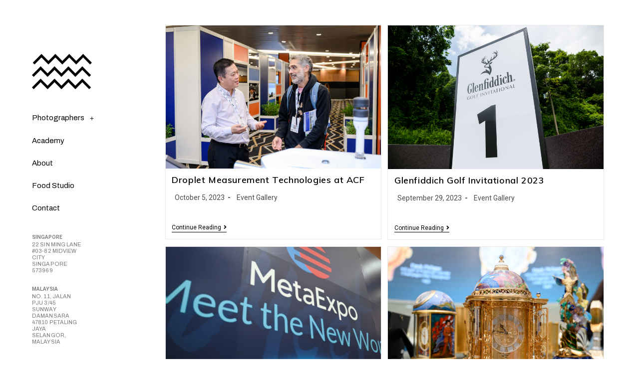

--- FILE ---
content_type: text/html; charset=UTF-8
request_url: https://crispcontrasts.com.sg/tag/event-videography/
body_size: 16783
content:
<!DOCTYPE html>
<html class="html" lang="en-US" prefix="og: https://ogp.me/ns#">
<head>
	<meta charset="UTF-8">
	<link rel="profile" href="https://gmpg.org/xfn/11">

	<meta name="viewport" content="width=device-width, initial-scale=1">
<!-- Search Engine Optimization by Rank Math - https://s.rankmath.com/home -->
<title>Event Videography Archives - Crispcontrasts Studios</title>
<meta name="robots" content="nofollow, noindex, noarchive, noimageindex, nosnippet"/>
<meta property="og:locale" content="en_US"/>
<meta property="og:type" content="article"/>
<meta property="og:title" content="Event Videography Archives - Crispcontrasts Studios"/>
<meta property="og:url" content="https://crispcontrasts.com.sg/tag/event-videography/"/>
<meta property="og:site_name" content="Crispcontrasts Studios"/>
<meta property="article:publisher" content="https://www.facebook.com/crispcontrasts/"/>
<meta property="og:image" content="https://crispcontrasts.com.sg/wp-content/uploads/2021/12/crispcontrasts-logo-with-spacing.png"/>
<meta property="og:image:secure_url" content="https://crispcontrasts.com.sg/wp-content/uploads/2021/12/crispcontrasts-logo-with-spacing.png"/>
<meta property="og:image:width" content="1250"/>
<meta property="og:image:height" content="729"/>
<meta property="og:image:alt" content="Crispcontrasts Commercial Photography Studio Logo"/>
<meta property="og:image:type" content="image/png"/>
<meta name="twitter:card" content="summary_large_image"/>
<meta name="twitter:title" content="Event Videography Archives - Crispcontrasts Studios"/>
<meta name="twitter:site" content="@yoricko@crispcontrasts.com"/>
<meta name="twitter:image" content="https://crispcontrasts.com.sg/wp-content/uploads/2021/12/crispcontrasts-logo-with-spacing.png"/>
<!-- /Rank Math WordPress SEO plugin -->

<link rel='dns-prefetch' href='//fonts.googleapis.com'/>
<link rel="alternate" type="application/rss+xml" title="Crispcontrasts Studios &raquo; Feed" href="https://crispcontrasts.com.sg/feed/"/>
<link rel="alternate" type="application/rss+xml" title="Crispcontrasts Studios &raquo; Comments Feed" href="https://crispcontrasts.com.sg/comments/feed/"/>
<link rel="alternate" type="application/rss+xml" title="Crispcontrasts Studios &raquo; Event Videography Tag Feed" href="https://crispcontrasts.com.sg/tag/event-videography/feed/"/>
<script>window._wpemojiSettings={"baseUrl":"https:\/\/s.w.org\/images\/core\/emoji\/14.0.0\/72x72\/","ext":".png","svgUrl":"https:\/\/s.w.org\/images\/core\/emoji\/14.0.0\/svg\/","svgExt":".svg","source":{"concatemoji":"https:\/\/crispcontrasts.com.sg\/wp-includes\/js\/wp-emoji-release.min.js?ver=6.1.1"}};!function(e,a,t){var n,r,o,i=a.createElement("canvas"),p=i.getContext&&i.getContext("2d");function s(e,t){var a=String.fromCharCode,e=(p.clearRect(0,0,i.width,i.height),p.fillText(a.apply(this,e),0,0),i.toDataURL());return p.clearRect(0,0,i.width,i.height),p.fillText(a.apply(this,t),0,0),e===i.toDataURL()}function c(e){var t=a.createElement("script");t.src=e,t.defer=t.type="text/javascript",a.getElementsByTagName("head")[0].appendChild(t)}for(o=Array("flag","emoji"),t.supports={everything:!0,everythingExceptFlag:!0},r=0;r<o.length;r++)t.supports[o[r]]=function(e){if(p&&p.fillText)switch(p.textBaseline="top",p.font="600 32px Arial",e){case"flag":return s([127987,65039,8205,9895,65039],[127987,65039,8203,9895,65039])?!1:!s([55356,56826,55356,56819],[55356,56826,8203,55356,56819])&&!s([55356,57332,56128,56423,56128,56418,56128,56421,56128,56430,56128,56423,56128,56447],[55356,57332,8203,56128,56423,8203,56128,56418,8203,56128,56421,8203,56128,56430,8203,56128,56423,8203,56128,56447]);case"emoji":return!s([129777,127995,8205,129778,127999],[129777,127995,8203,129778,127999])}return!1}(o[r]),t.supports.everything=t.supports.everything&&t.supports[o[r]],"flag"!==o[r]&&(t.supports.everythingExceptFlag=t.supports.everythingExceptFlag&&t.supports[o[r]]);t.supports.everythingExceptFlag=t.supports.everythingExceptFlag&&!t.supports.flag,t.DOMReady=!1,t.readyCallback=function(){t.DOMReady=!0},t.supports.everything||(n=function(){t.readyCallback()},a.addEventListener?(a.addEventListener("DOMContentLoaded",n,!1),e.addEventListener("load",n,!1)):(e.attachEvent("onload",n),a.attachEvent("onreadystatechange",function(){"complete"===a.readyState&&t.readyCallback()})),(e=t.source||{}).concatemoji?c(e.concatemoji):e.wpemoji&&e.twemoji&&(c(e.twemoji),c(e.wpemoji)))}(window,document,window._wpemojiSettings);</script>
<style>img.wp-smiley,img.emoji{display:inline!important;border:none!important;box-shadow:none!important;height:1em!important;width:1em!important;margin:0 .07em!important;vertical-align:-.1em!important;background:none!important;padding:0!important}</style>
	<link rel='stylesheet' id='wp-block-library-css' href='https://crispcontrasts.com.sg/wp-includes/css/dist/block-library/style.min.css?ver=6.1.1' media='all'/>
<style id='wp-block-library-theme-inline-css'>.wp-block-audio figcaption{color:#555;font-size:13px;text-align:center}.is-dark-theme .wp-block-audio figcaption{color:hsla(0,0%,100%,.65)}.wp-block-audio{margin:0 0 1em}.wp-block-code{border:1px solid #ccc;border-radius:4px;font-family:Menlo,Consolas,monaco,monospace;padding:.8em 1em}.wp-block-embed figcaption{color:#555;font-size:13px;text-align:center}.is-dark-theme .wp-block-embed figcaption{color:hsla(0,0%,100%,.65)}.wp-block-embed{margin:0 0 1em}.blocks-gallery-caption{color:#555;font-size:13px;text-align:center}.is-dark-theme .blocks-gallery-caption{color:hsla(0,0%,100%,.65)}.wp-block-image figcaption{color:#555;font-size:13px;text-align:center}.is-dark-theme .wp-block-image figcaption{color:hsla(0,0%,100%,.65)}.wp-block-image{margin:0 0 1em}.wp-block-pullquote{border-top:4px solid;border-bottom:4px solid;margin-bottom:1.75em;color:currentColor}.wp-block-pullquote__citation,.wp-block-pullquote cite,.wp-block-pullquote footer{color:currentColor;text-transform:uppercase;font-size:.8125em;font-style:normal}.wp-block-quote{border-left:.25em solid;margin:0 0 1.75em;padding-left:1em}.wp-block-quote cite,.wp-block-quote footer{color:currentColor;font-size:.8125em;position:relative;font-style:normal}.wp-block-quote.has-text-align-right{border-left:none;border-right:.25em solid;padding-left:0;padding-right:1em}.wp-block-quote.has-text-align-center{border:none;padding-left:0}.wp-block-quote.is-large,.wp-block-quote.is-style-large,.wp-block-quote.is-style-plain{border:none}.wp-block-search .wp-block-search__label{font-weight:700}.wp-block-search__button{border:1px solid #ccc;padding:.375em .625em}:where(.wp-block-group.has-background){padding:1.25em 2.375em}.wp-block-separator.has-css-opacity{opacity:.4}.wp-block-separator{border:none;border-bottom:2px solid;margin-left:auto;margin-right:auto}.wp-block-separator.has-alpha-channel-opacity{opacity:1}.wp-block-separator:not(.is-style-wide):not(.is-style-dots){width:100px}.wp-block-separator.has-background:not(.is-style-dots){border-bottom:none;height:1px}.wp-block-separator.has-background:not(.is-style-wide):not(.is-style-dots){height:2px}.wp-block-table{margin:"0 0 1em 0"}.wp-block-table thead{border-bottom:3px solid}.wp-block-table tfoot{border-top:3px solid}.wp-block-table td,.wp-block-table th{word-break:normal}.wp-block-table figcaption{color:#555;font-size:13px;text-align:center}.is-dark-theme .wp-block-table figcaption{color:hsla(0,0%,100%,.65)}.wp-block-video figcaption{color:#555;font-size:13px;text-align:center}.is-dark-theme .wp-block-video figcaption{color:hsla(0,0%,100%,.65)}.wp-block-video{margin:0 0 1em}.wp-block-template-part.has-background{padding:1.25em 2.375em;margin-top:0;margin-bottom:0}</style>
<link rel='stylesheet' id='classic-theme-styles-css' href='https://crispcontrasts.com.sg/wp-includes/css/classic-themes.min.css?ver=1' media='all'/>
<style id='global-styles-inline-css'>body{--wp--preset--color--black:#000;--wp--preset--color--cyan-bluish-gray:#abb8c3;--wp--preset--color--white:#fff;--wp--preset--color--pale-pink:#f78da7;--wp--preset--color--vivid-red:#cf2e2e;--wp--preset--color--luminous-vivid-orange:#ff6900;--wp--preset--color--luminous-vivid-amber:#fcb900;--wp--preset--color--light-green-cyan:#7bdcb5;--wp--preset--color--vivid-green-cyan:#00d084;--wp--preset--color--pale-cyan-blue:#8ed1fc;--wp--preset--color--vivid-cyan-blue:#0693e3;--wp--preset--color--vivid-purple:#9b51e0;--wp--preset--gradient--vivid-cyan-blue-to-vivid-purple:linear-gradient(135deg,rgba(6,147,227,1) 0%,#9b51e0 100%);--wp--preset--gradient--light-green-cyan-to-vivid-green-cyan:linear-gradient(135deg,#7adcb4 0%,#00d082 100%);--wp--preset--gradient--luminous-vivid-amber-to-luminous-vivid-orange:linear-gradient(135deg,rgba(252,185,0,1) 0%,rgba(255,105,0,1) 100%);--wp--preset--gradient--luminous-vivid-orange-to-vivid-red:linear-gradient(135deg,rgba(255,105,0,1) 0%,#cf2e2e 100%);--wp--preset--gradient--very-light-gray-to-cyan-bluish-gray:linear-gradient(135deg,#eee 0%,#a9b8c3 100%);--wp--preset--gradient--cool-to-warm-spectrum:linear-gradient(135deg,#4aeadc 0%,#9778d1 20%,#cf2aba 40%,#ee2c82 60%,#fb6962 80%,#fef84c 100%);--wp--preset--gradient--blush-light-purple:linear-gradient(135deg,#ffceec 0%,#9896f0 100%);--wp--preset--gradient--blush-bordeaux:linear-gradient(135deg,#fecda5 0%,#fe2d2d 50%,#6b003e 100%);--wp--preset--gradient--luminous-dusk:linear-gradient(135deg,#ffcb70 0%,#c751c0 50%,#4158d0 100%);--wp--preset--gradient--pale-ocean:linear-gradient(135deg,#fff5cb 0%,#b6e3d4 50%,#33a7b5 100%);--wp--preset--gradient--electric-grass:linear-gradient(135deg,#caf880 0%,#71ce7e 100%);--wp--preset--gradient--midnight:linear-gradient(135deg,#020381 0%,#2874fc 100%);--wp--preset--duotone--dark-grayscale:url(#wp-duotone-dark-grayscale);--wp--preset--duotone--grayscale:url(#wp-duotone-grayscale);--wp--preset--duotone--purple-yellow:url(#wp-duotone-purple-yellow);--wp--preset--duotone--blue-red:url(#wp-duotone-blue-red);--wp--preset--duotone--midnight:url(#wp-duotone-midnight);--wp--preset--duotone--magenta-yellow:url(#wp-duotone-magenta-yellow);--wp--preset--duotone--purple-green:url(#wp-duotone-purple-green);--wp--preset--duotone--blue-orange:url(#wp-duotone-blue-orange);--wp--preset--font-size--small:13px;--wp--preset--font-size--medium:20px;--wp--preset--font-size--large:36px;--wp--preset--font-size--x-large:42px;--wp--preset--spacing--20:.44rem;--wp--preset--spacing--30:.67rem;--wp--preset--spacing--40:1rem;--wp--preset--spacing--50:1.5rem;--wp--preset--spacing--60:2.25rem;--wp--preset--spacing--70:3.38rem;--wp--preset--spacing--80:5.06rem}:where(.is-layout-flex){gap:.5em}body .is-layout-flow>.alignleft{float:left;margin-inline-start:0;margin-inline-end:2em}body .is-layout-flow>.alignright{float:right;margin-inline-start:2em;margin-inline-end:0}body .is-layout-flow>.aligncenter{margin-left:auto!important;margin-right:auto!important}body .is-layout-constrained>.alignleft{float:left;margin-inline-start:0;margin-inline-end:2em}body .is-layout-constrained>.alignright{float:right;margin-inline-start:2em;margin-inline-end:0}body .is-layout-constrained>.aligncenter{margin-left:auto!important;margin-right:auto!important}body .is-layout-constrained > :where(:not(.alignleft):not(.alignright):not(.alignfull)){max-width:var(--wp--style--global--content-size);margin-left:auto!important;margin-right:auto!important}body .is-layout-constrained>.alignwide{max-width:var(--wp--style--global--wide-size)}body .is-layout-flex{display:flex}body .is-layout-flex{flex-wrap:wrap;align-items:center}body .is-layout-flex>*{margin:0}:where(.wp-block-columns.is-layout-flex){gap:2em}.has-black-color{color:var(--wp--preset--color--black)!important}.has-cyan-bluish-gray-color{color:var(--wp--preset--color--cyan-bluish-gray)!important}.has-white-color{color:var(--wp--preset--color--white)!important}.has-pale-pink-color{color:var(--wp--preset--color--pale-pink)!important}.has-vivid-red-color{color:var(--wp--preset--color--vivid-red)!important}.has-luminous-vivid-orange-color{color:var(--wp--preset--color--luminous-vivid-orange)!important}.has-luminous-vivid-amber-color{color:var(--wp--preset--color--luminous-vivid-amber)!important}.has-light-green-cyan-color{color:var(--wp--preset--color--light-green-cyan)!important}.has-vivid-green-cyan-color{color:var(--wp--preset--color--vivid-green-cyan)!important}.has-pale-cyan-blue-color{color:var(--wp--preset--color--pale-cyan-blue)!important}.has-vivid-cyan-blue-color{color:var(--wp--preset--color--vivid-cyan-blue)!important}.has-vivid-purple-color{color:var(--wp--preset--color--vivid-purple)!important}.has-black-background-color{background-color:var(--wp--preset--color--black)!important}.has-cyan-bluish-gray-background-color{background-color:var(--wp--preset--color--cyan-bluish-gray)!important}.has-white-background-color{background-color:var(--wp--preset--color--white)!important}.has-pale-pink-background-color{background-color:var(--wp--preset--color--pale-pink)!important}.has-vivid-red-background-color{background-color:var(--wp--preset--color--vivid-red)!important}.has-luminous-vivid-orange-background-color{background-color:var(--wp--preset--color--luminous-vivid-orange)!important}.has-luminous-vivid-amber-background-color{background-color:var(--wp--preset--color--luminous-vivid-amber)!important}.has-light-green-cyan-background-color{background-color:var(--wp--preset--color--light-green-cyan)!important}.has-vivid-green-cyan-background-color{background-color:var(--wp--preset--color--vivid-green-cyan)!important}.has-pale-cyan-blue-background-color{background-color:var(--wp--preset--color--pale-cyan-blue)!important}.has-vivid-cyan-blue-background-color{background-color:var(--wp--preset--color--vivid-cyan-blue)!important}.has-vivid-purple-background-color{background-color:var(--wp--preset--color--vivid-purple)!important}.has-black-border-color{border-color:var(--wp--preset--color--black)!important}.has-cyan-bluish-gray-border-color{border-color:var(--wp--preset--color--cyan-bluish-gray)!important}.has-white-border-color{border-color:var(--wp--preset--color--white)!important}.has-pale-pink-border-color{border-color:var(--wp--preset--color--pale-pink)!important}.has-vivid-red-border-color{border-color:var(--wp--preset--color--vivid-red)!important}.has-luminous-vivid-orange-border-color{border-color:var(--wp--preset--color--luminous-vivid-orange)!important}.has-luminous-vivid-amber-border-color{border-color:var(--wp--preset--color--luminous-vivid-amber)!important}.has-light-green-cyan-border-color{border-color:var(--wp--preset--color--light-green-cyan)!important}.has-vivid-green-cyan-border-color{border-color:var(--wp--preset--color--vivid-green-cyan)!important}.has-pale-cyan-blue-border-color{border-color:var(--wp--preset--color--pale-cyan-blue)!important}.has-vivid-cyan-blue-border-color{border-color:var(--wp--preset--color--vivid-cyan-blue)!important}.has-vivid-purple-border-color{border-color:var(--wp--preset--color--vivid-purple)!important}.has-vivid-cyan-blue-to-vivid-purple-gradient-background{background:var(--wp--preset--gradient--vivid-cyan-blue-to-vivid-purple)!important}.has-light-green-cyan-to-vivid-green-cyan-gradient-background{background:var(--wp--preset--gradient--light-green-cyan-to-vivid-green-cyan)!important}.has-luminous-vivid-amber-to-luminous-vivid-orange-gradient-background{background:var(--wp--preset--gradient--luminous-vivid-amber-to-luminous-vivid-orange)!important}.has-luminous-vivid-orange-to-vivid-red-gradient-background{background:var(--wp--preset--gradient--luminous-vivid-orange-to-vivid-red)!important}.has-very-light-gray-to-cyan-bluish-gray-gradient-background{background:var(--wp--preset--gradient--very-light-gray-to-cyan-bluish-gray)!important}.has-cool-to-warm-spectrum-gradient-background{background:var(--wp--preset--gradient--cool-to-warm-spectrum)!important}.has-blush-light-purple-gradient-background{background:var(--wp--preset--gradient--blush-light-purple)!important}.has-blush-bordeaux-gradient-background{background:var(--wp--preset--gradient--blush-bordeaux)!important}.has-luminous-dusk-gradient-background{background:var(--wp--preset--gradient--luminous-dusk)!important}.has-pale-ocean-gradient-background{background:var(--wp--preset--gradient--pale-ocean)!important}.has-electric-grass-gradient-background{background:var(--wp--preset--gradient--electric-grass)!important}.has-midnight-gradient-background{background:var(--wp--preset--gradient--midnight)!important}.has-small-font-size{font-size:var(--wp--preset--font-size--small)!important}.has-medium-font-size{font-size:var(--wp--preset--font-size--medium)!important}.has-large-font-size{font-size:var(--wp--preset--font-size--large)!important}.has-x-large-font-size{font-size:var(--wp--preset--font-size--x-large)!important}.wp-block-navigation a:where(:not(.wp-element-button)){color:inherit}:where(.wp-block-columns.is-layout-flex){gap:2em}.wp-block-pullquote{font-size:1.5em;line-height:1.6}</style>
<link rel='stylesheet' id='oceanwp-style-css' href='https://crispcontrasts.com.sg/wp-content/themes/oceanwp/assets/css/style.min.css?ver=3.3.6' media='all'/>
<link rel='stylesheet' id='oceanwp-google-font-roboto-css' href='//fonts.googleapis.com/css?family=Roboto%3A100%2C200%2C300%2C400%2C500%2C600%2C700%2C800%2C900%2C100i%2C200i%2C300i%2C400i%2C500i%2C600i%2C700i%2C800i%2C900i&#038;subset=latin&#038;display=swap&#038;ver=6.1.1' media='all'/>
<link rel='stylesheet' id='oceanwp-google-font-muli-css' href='//fonts.googleapis.com/css?family=Muli%3A100%2C200%2C300%2C400%2C500%2C600%2C700%2C800%2C900%2C100i%2C200i%2C300i%2C400i%2C500i%2C600i%2C700i%2C800i%2C900i&#038;subset=latin&#038;display=swap&#038;ver=6.1.1' media='all'/>
<script id='jquery-core-js-extra'>var uael_script={"post_loader":"https:\/\/crispcontrasts.com.sg\/wp-content\/plugins\/ultimate-elementor\/assets\/img\/post-loader.gif","url":"https:\/\/crispcontrasts.com.sg\/wp-admin\/admin-ajax.php","search_str":"Search:","table_not_found_str":"No matching records found","table_length_string":"Show _MENU_ Entries","uael_particles_url":"https:\/\/crispcontrasts.com.sg\/wp-content\/plugins\/ultimate-elementor\/assets\/min-js\/uael-particles.min.js","particles_url":"https:\/\/crispcontrasts.com.sg\/wp-content\/plugins\/ultimate-elementor\/assets\/lib\/particles\/particles.min.js"};var uael={"ajax_url":"https:\/\/crispcontrasts.com.sg\/wp-admin\/admin-ajax.php"};var uaelRegistration={"invalid_mail":"Enter valid Email!","pass_unmatch":"The specified password do not match!","required":"This Field is required!","incorrect_password":"Error: The Password you have entered is incorrect.","invalid_username":"Unknown username. Check again or try your email address.","invalid_email":"Unknown email address. Check again or try your username."};</script>
<script src='https://crispcontrasts.com.sg/wp-includes/js/jquery/jquery.min.js?ver=3.6.1' id='jquery-core-js'></script>
<script src='https://crispcontrasts.com.sg/wp-includes/js/jquery/jquery-migrate.min.js?ver=3.3.2' id='jquery-migrate-js'></script>
<script id='jquery-js-after'>window.scope_array=[];window.backend=0;jQuery.cachedScript=function(url,options){options=jQuery.extend(options||{},{dataType:"script",cache:true,url:url});return jQuery.ajax(options);};jQuery(window).on("elementor/frontend/init",function(){elementorFrontend.hooks.addAction("frontend/element_ready/global",function($scope,$){if("undefined"==typeof $scope){return;}if($scope.hasClass("uael-particle-yes")){window.scope_array.push($scope);$scope.find(".uael-particle-wrapper").addClass("js-is-enabled");}else{return;}if(elementorFrontend.isEditMode()&&$scope.find(".uael-particle-wrapper").hasClass("js-is-enabled")&&window.backend==0){var uael_url=uael_script.uael_particles_url;jQuery.cachedScript(uael_url);window.backend=1;}else if(elementorFrontend.isEditMode()){var uael_url=uael_script.uael_particles_url;jQuery.cachedScript(uael_url).done(function(){var flag=true;});}});});jQuery(document).ready(function(){if(jQuery.find(".uael-particle-yes").length<1){return;}var uael_url=uael_script.uael_particles_url;jQuery.cachedScript=function(url,options){options=jQuery.extend(options||{},{dataType:"script",cache:true,url:url});return jQuery.ajax(options);};jQuery.cachedScript(uael_url);});</script>
<link rel="https://api.w.org/" href="https://crispcontrasts.com.sg/wp-json/"/><link rel="alternate" type="application/json" href="https://crispcontrasts.com.sg/wp-json/wp/v2/tags/132"/><link rel="EditURI" type="application/rsd+xml" title="RSD" href="https://crispcontrasts.com.sg/xmlrpc.php?rsd"/>
<link rel="wlwmanifest" type="application/wlwmanifest+xml" href="https://crispcontrasts.com.sg/wp-includes/wlwmanifest.xml"/>
<link rel="icon" href="https://crispcontrasts.com.sg/wp-content/uploads/2021/12/cropped-logo2-01-32x32.png" sizes="32x32"/>
<link rel="icon" href="https://crispcontrasts.com.sg/wp-content/uploads/2021/12/cropped-logo2-01-192x192.png" sizes="192x192"/>
<link rel="apple-touch-icon" href="https://crispcontrasts.com.sg/wp-content/uploads/2021/12/cropped-logo2-01-180x180.png"/>
<meta name="msapplication-TileImage" content="https://crispcontrasts.com.sg/wp-content/uploads/2021/12/cropped-logo2-01-270x270.png"/>
		<style id="wp-custom-css">#main #content-wrap{}.content-area{border-style:none}html,body{}.rotate90{transform:rotate(-90deg)}.rotate-writingtext{writing-mode:vertical-rl}@media only screen and (min-width:960px){.rotate-writingtext-desktop{writing-mode:vertical-rl}}</style>
		<!-- OceanWP CSS -->
<style type="text/css">a:hover,a.light:hover,.theme-heading .text::before,.theme-heading .text::after,#top-bar-content>a:hover,#top-bar-social li.oceanwp-email a:hover,#site-navigation-wrap .dropdown-menu>li>a:hover,#site-header.medium-header #medium-searchform button:hover,.oceanwp-mobile-menu-icon a:hover,.blog-entry.post .blog-entry-header .entry-title a:hover,.blog-entry.post .blog-entry-readmore a:hover,.blog-entry.thumbnail-entry .blog-entry-category a,ul.meta li a:hover,.dropcap,.single nav.post-navigation .nav-links .title,body .related-post-title a:hover,body #wp-calendar caption,body .contact-info-widget.default i,body .contact-info-widget.big-icons i,body .custom-links-widget .oceanwp-custom-links li a:hover,body .custom-links-widget .oceanwp-custom-links li a:hover:before,body .posts-thumbnails-widget li a:hover,body .social-widget li.oceanwp-email a:hover,.comment-author .comment-meta .comment-reply-link,#respond #cancel-comment-reply-link:hover,#footer-widgets .footer-box a:hover,#footer-bottom a:hover,#footer-bottom #footer-bottom-menu a:hover,.sidr a:hover,.sidr-class-dropdown-toggle:hover,.sidr-class-menu-item-has-children.active>a,.sidr-class-menu-item-has-children.active>a>.sidr-class-dropdown-toggle,input[type="checkbox"]:checked:before{color:#bf0000}.single nav.post-navigation .nav-links .title .owp-icon use,.blog-entry.post .blog-entry-readmore a:hover .owp-icon use,body .contact-info-widget.default .owp-icon use,body .contact-info-widget.big-icons .owp-icon use{stroke:#bf0000}input[type="button"],input[type="reset"],input[type="submit"],button[type="submit"],.button,#site-navigation-wrap .dropdown-menu>li.btn>a>span,.thumbnail:hover i,.post-quote-content,.omw-modal .omw-close-modal,body .contact-info-widget.big-icons li:hover i,body div.wpforms-container-full .wpforms-form input[type="submit"],body div.wpforms-container-full .wpforms-form button[type="submit"],body div.wpforms-container-full .wpforms-form .wpforms-page-button{background-color:#bf0000}.thumbnail:hover .link-post-svg-icon{background-color:#bf0000}body .contact-info-widget.big-icons li:hover .owp-icon{background-color:#bf0000}.widget-title{border-color:#bf0000}blockquote{border-color:#bf0000}#searchform-dropdown{border-color:#bf0000}.dropdown-menu .sub-menu{border-color:#bf0000}.blog-entry.large-entry .blog-entry-readmore a:hover{border-color:#bf0000}.oceanwp-newsletter-form-wrap input[type="email"]:focus{border-color:#bf0000}.social-widget li.oceanwp-email a:hover{border-color:#bf0000}#respond #cancel-comment-reply-link:hover{border-color:#bf0000}body .contact-info-widget.big-icons li:hover i{border-color:#bf0000}#footer-widgets .oceanwp-newsletter-form-wrap input[type="email"]:focus{border-color:#bf0000}blockquote,.wp-block-quote{border-left-color:#bf0000}body .contact-info-widget.big-icons li:hover .owp-icon{border-color:#bf0000}input[type="button"]:hover,input[type="reset"]:hover,input[type="submit"]:hover,button[type="submit"]:hover,input[type="button"]:focus,input[type="reset"]:focus,input[type="submit"]:focus,button[type="submit"]:focus,.button:hover,.button:focus,#site-navigation-wrap .dropdown-menu>li.btn>a:hover>span,.post-quote-author,.omw-modal .omw-close-modal:hover,body div.wpforms-container-full .wpforms-form input[type="submit"]:hover,body div.wpforms-container-full .wpforms-form button[type="submit"]:hover,body div.wpforms-container-full .wpforms-form .wpforms-page-button:hover{background-color:#333}a{color:#bf0000}a .owp-icon use{stroke:#bf0000}a:hover{color:#bf0000}a:hover .owp-icon use{stroke:#bf0000}.container{width:1920px}@media only screen and (min-width:960px){.content-area,.content-left-sidebar .content-area{width:80%}.widget-area,.content-left-sidebar .widget-area{width:20%}}.page-header .page-header-title,.page-header.background-image-page-header .page-header-title{color:#0a0a0a}body .theme-button,body input[type="submit"],body button[type="submit"],body button,body .button,body div.wpforms-container-full .wpforms-form input[type="submit"],body div.wpforms-container-full .wpforms-form button[type="submit"],body div.wpforms-container-full .wpforms-form .wpforms-page-button{background-color:#bf0000}body .theme-button:hover,body input[type="submit"]:hover,body button[type="submit"]:hover,body button:hover,body .button:hover,body div.wpforms-container-full .wpforms-form input[type="submit"]:hover,body div.wpforms-container-full .wpforms-form input[type="submit"]:active,body div.wpforms-container-full .wpforms-form button[type="submit"]:hover,body div.wpforms-container-full .wpforms-form button[type="submit"]:active,body div.wpforms-container-full .wpforms-form .wpforms-page-button:hover,body div.wpforms-container-full .wpforms-form .wpforms-page-button:active{background-color:#333}#site-header.has-header-media .overlay-header-media{background-color:rgba(0,0,0,.5)}#site-header #site-logo #site-logo-inner a img,#site-header.center-header #site-navigation-wrap .middle-site-logo a img{max-height:60px}#site-navigation-wrap .dropdown-menu>li>a,.oceanwp-mobile-menu-icon a,#searchform-header-replace-close{color:#000}#site-navigation-wrap .dropdown-menu>li>a .owp-icon use,.oceanwp-mobile-menu-icon a .owp-icon use,#searchform-header-replace-close .owp-icon use{stroke:#000}#site-navigation-wrap .dropdown-menu>li>a:hover,.oceanwp-mobile-menu-icon a:hover,#searchform-header-replace-close:hover{color:#d33}#site-navigation-wrap .dropdown-menu>li>a:hover .owp-icon use,.oceanwp-mobile-menu-icon a:hover .owp-icon use,#searchform-header-replace-close:hover .owp-icon use{stroke:#d33}#footer-bottom,#footer-bottom p{color:#e5e5e5}@media (max-width:480px){.widget-area{padding:0!important}.widget-area .sidebar-box{padding:0}}body{font-family:Roboto;font-size:16px;color:#353535;line-height:1.5}@media (max-width:480px){body{font-size:14px}}h1,h2,h3,h4,h5,h6,.theme-heading,.widget-title,.oceanwp-widget-recent-posts-title,.comment-reply-title,.entry-title,.sidebar-box .widget-title{font-family:Muli;font-weight:800}h1{font-family:Muli;font-weight:300;font-size:3em}@media (max-width:480px){h1{font-size:1.8em}}h2{font-family:Muli;font-weight:300;font-size:2.2em}@media (max-width:480px){h2{font-size:1.4em}}h3{font-family:Muli;font-weight:500;font-style:normal;font-size:1.8em;line-height:1.5}@media (max-width:480px){h3{font-size:1.3em}}h4{font-family:Muli;font-weight:500;font-size:1.6em}@media (max-width:480px){h4{font-size:1.2em}}#site-navigation-wrap .dropdown-menu>li>a,#site-header.full_screen-header .fs-dropdown-menu>li>a,#site-header.top-header #site-navigation-wrap .dropdown-menu>li>a,#site-header.center-header #site-navigation-wrap .dropdown-menu>li>a,#site-header.medium-header #site-navigation-wrap .dropdown-menu>li>a,.oceanwp-mobile-menu-icon a{font-family:Muli;font-weight:600;font-size:1.4em}.sidr-class-dropdown-menu li a,a.sidr-class-toggle-sidr-close,#mobile-dropdown ul li a,body #mobile-fullscreen ul li a{line-height:4}@media (max-width:480px){.sidr-class-dropdown-menu li a,a.sidr-class-toggle-sidr-close,#mobile-dropdown ul li a,body #mobile-fullscreen ul li a{font-size:1.4em}}</style>	<!-- Google tag (gtag.js) -->
<script async src="https://www.googletagmanager.com/gtag/js?id=G-M2J7M4HPLG"></script>
<script>window.dataLayer=window.dataLayer||[];function gtag(){dataLayer.push(arguments);}gtag('js',new Date());gtag('config','G-M2J7M4HPLG');</script>
</head>

<body class="archive tag tag-event-videography tag-132 wp-custom-logo wp-embed-responsive oceanwp-theme dropdown-mobile no-header-border default-breakpoint has-sidebar sidebar-content content-left-sidebar page-header-disabled has-blog-grid has-fixed-footer has-parallax-footer no-lightbox elementor-default elementor-kit-6259" itemscope="itemscope" itemtype="https://schema.org/Blog">

	<svg xmlns="http://www.w3.org/2000/svg" viewBox="0 0 0 0" width="0" height="0" focusable="false" role="none" style="visibility: hidden; position: absolute; left: -9999px; overflow: hidden;"><defs><filter id="wp-duotone-dark-grayscale"><feColorMatrix color-interpolation-filters="sRGB" type="matrix" values=" .299 .587 .114 0 0 .299 .587 .114 0 0 .299 .587 .114 0 0 .299 .587 .114 0 0 "/><feComponentTransfer color-interpolation-filters="sRGB"><feFuncR type="table" tableValues="0 0.49803921568627"/><feFuncG type="table" tableValues="0 0.49803921568627"/><feFuncB type="table" tableValues="0 0.49803921568627"/><feFuncA type="table" tableValues="1 1"/></feComponentTransfer><feComposite in2="SourceGraphic" operator="in"/></filter></defs></svg><svg xmlns="http://www.w3.org/2000/svg" viewBox="0 0 0 0" width="0" height="0" focusable="false" role="none" style="visibility: hidden; position: absolute; left: -9999px; overflow: hidden;"><defs><filter id="wp-duotone-grayscale"><feColorMatrix color-interpolation-filters="sRGB" type="matrix" values=" .299 .587 .114 0 0 .299 .587 .114 0 0 .299 .587 .114 0 0 .299 .587 .114 0 0 "/><feComponentTransfer color-interpolation-filters="sRGB"><feFuncR type="table" tableValues="0 1"/><feFuncG type="table" tableValues="0 1"/><feFuncB type="table" tableValues="0 1"/><feFuncA type="table" tableValues="1 1"/></feComponentTransfer><feComposite in2="SourceGraphic" operator="in"/></filter></defs></svg><svg xmlns="http://www.w3.org/2000/svg" viewBox="0 0 0 0" width="0" height="0" focusable="false" role="none" style="visibility: hidden; position: absolute; left: -9999px; overflow: hidden;"><defs><filter id="wp-duotone-purple-yellow"><feColorMatrix color-interpolation-filters="sRGB" type="matrix" values=" .299 .587 .114 0 0 .299 .587 .114 0 0 .299 .587 .114 0 0 .299 .587 .114 0 0 "/><feComponentTransfer color-interpolation-filters="sRGB"><feFuncR type="table" tableValues="0.54901960784314 0.98823529411765"/><feFuncG type="table" tableValues="0 1"/><feFuncB type="table" tableValues="0.71764705882353 0.25490196078431"/><feFuncA type="table" tableValues="1 1"/></feComponentTransfer><feComposite in2="SourceGraphic" operator="in"/></filter></defs></svg><svg xmlns="http://www.w3.org/2000/svg" viewBox="0 0 0 0" width="0" height="0" focusable="false" role="none" style="visibility: hidden; position: absolute; left: -9999px; overflow: hidden;"><defs><filter id="wp-duotone-blue-red"><feColorMatrix color-interpolation-filters="sRGB" type="matrix" values=" .299 .587 .114 0 0 .299 .587 .114 0 0 .299 .587 .114 0 0 .299 .587 .114 0 0 "/><feComponentTransfer color-interpolation-filters="sRGB"><feFuncR type="table" tableValues="0 1"/><feFuncG type="table" tableValues="0 0.27843137254902"/><feFuncB type="table" tableValues="0.5921568627451 0.27843137254902"/><feFuncA type="table" tableValues="1 1"/></feComponentTransfer><feComposite in2="SourceGraphic" operator="in"/></filter></defs></svg><svg xmlns="http://www.w3.org/2000/svg" viewBox="0 0 0 0" width="0" height="0" focusable="false" role="none" style="visibility: hidden; position: absolute; left: -9999px; overflow: hidden;"><defs><filter id="wp-duotone-midnight"><feColorMatrix color-interpolation-filters="sRGB" type="matrix" values=" .299 .587 .114 0 0 .299 .587 .114 0 0 .299 .587 .114 0 0 .299 .587 .114 0 0 "/><feComponentTransfer color-interpolation-filters="sRGB"><feFuncR type="table" tableValues="0 0"/><feFuncG type="table" tableValues="0 0.64705882352941"/><feFuncB type="table" tableValues="0 1"/><feFuncA type="table" tableValues="1 1"/></feComponentTransfer><feComposite in2="SourceGraphic" operator="in"/></filter></defs></svg><svg xmlns="http://www.w3.org/2000/svg" viewBox="0 0 0 0" width="0" height="0" focusable="false" role="none" style="visibility: hidden; position: absolute; left: -9999px; overflow: hidden;"><defs><filter id="wp-duotone-magenta-yellow"><feColorMatrix color-interpolation-filters="sRGB" type="matrix" values=" .299 .587 .114 0 0 .299 .587 .114 0 0 .299 .587 .114 0 0 .299 .587 .114 0 0 "/><feComponentTransfer color-interpolation-filters="sRGB"><feFuncR type="table" tableValues="0.78039215686275 1"/><feFuncG type="table" tableValues="0 0.94901960784314"/><feFuncB type="table" tableValues="0.35294117647059 0.47058823529412"/><feFuncA type="table" tableValues="1 1"/></feComponentTransfer><feComposite in2="SourceGraphic" operator="in"/></filter></defs></svg><svg xmlns="http://www.w3.org/2000/svg" viewBox="0 0 0 0" width="0" height="0" focusable="false" role="none" style="visibility: hidden; position: absolute; left: -9999px; overflow: hidden;"><defs><filter id="wp-duotone-purple-green"><feColorMatrix color-interpolation-filters="sRGB" type="matrix" values=" .299 .587 .114 0 0 .299 .587 .114 0 0 .299 .587 .114 0 0 .299 .587 .114 0 0 "/><feComponentTransfer color-interpolation-filters="sRGB"><feFuncR type="table" tableValues="0.65098039215686 0.40392156862745"/><feFuncG type="table" tableValues="0 1"/><feFuncB type="table" tableValues="0.44705882352941 0.4"/><feFuncA type="table" tableValues="1 1"/></feComponentTransfer><feComposite in2="SourceGraphic" operator="in"/></filter></defs></svg><svg xmlns="http://www.w3.org/2000/svg" viewBox="0 0 0 0" width="0" height="0" focusable="false" role="none" style="visibility: hidden; position: absolute; left: -9999px; overflow: hidden;"><defs><filter id="wp-duotone-blue-orange"><feColorMatrix color-interpolation-filters="sRGB" type="matrix" values=" .299 .587 .114 0 0 .299 .587 .114 0 0 .299 .587 .114 0 0 .299 .587 .114 0 0 "/><feComponentTransfer color-interpolation-filters="sRGB"><feFuncR type="table" tableValues="0.098039215686275 1"/><feFuncG type="table" tableValues="0 0.66274509803922"/><feFuncB type="table" tableValues="0.84705882352941 0.41960784313725"/><feFuncA type="table" tableValues="1 1"/></feComponentTransfer><feComposite in2="SourceGraphic" operator="in"/></filter></defs></svg>
	
	<div id="outer-wrap" class="site clr">

		<a class="skip-link screen-reader-text" href="#main">Skip to content</a>

		
		<div id="wrap" class="clr">

			
			
<header id="site-header" class="custom-header clr" data-height="0" itemscope="itemscope" itemtype="https://schema.org/WPHeader" role="banner">

	
		

<div id="site-header-inner" class="clr">

	
</div>


<div id="mobile-dropdown" class="clr">

	<nav class="clr" itemscope="itemscope" itemtype="https://schema.org/SiteNavigationElement">

		
<div id="mobile-menu-search" class="clr">
	<form aria-label="Search this website" method="get" action="https://crispcontrasts.com.sg/" class="mobile-searchform">
		<input aria-label="Insert search query" value="" class="field" id="ocean-mobile-search-1" type="search" name="s" autocomplete="off" placeholder="Search"/>
		<button aria-label="Submit search" type="submit" class="searchform-submit">
			<i class=" icon-magnifier" aria-hidden="true" role="img"></i>		</button>
					</form>
</div><!-- .mobile-menu-search -->

	</nav>

</div>


		
		
</header><!-- #site-header -->


			
			<main id="main" class="site-main clr" role="main">

				
	
	<div id="content-wrap" class="container clr">

		

<aside id="right-sidebar" class="sidebar-container widget-area sidebar-primary" itemscope="itemscope" itemtype="https://schema.org/WPSideBar" role="complementary" aria-label="Primary Sidebar">

	
	<div id="right-sidebar-inner" class="clr">

		<div id="elementor-library-4" class="sidebar-box widget_elementor-library clr">		<div data-elementor-type="page" data-elementor-id="13117" class="elementor elementor-13117" data-elementor-settings="[]">
						<div class="elementor-inner">
							<div class="elementor-section-wrap">
							<nav class="elementor-section elementor-top-section elementor-element elementor-element-d6040d7 elementor-section-height-min-height animated-fast elementor-section-full_width elementor-section-height-default elementor-section-items-middle elementor-invisible" data-id="d6040d7" data-element_type="section" data-settings="{&quot;animation&quot;:&quot;fadeIn&quot;}">
						<div class="elementor-container elementor-column-gap-no">
							<div class="elementor-row">
					<nav class="elementor-column elementor-col-100 elementor-top-column elementor-element elementor-element-4db2f41" data-id="4db2f41" data-element_type="column" data-settings="{&quot;background_background&quot;:&quot;classic&quot;}">
			<div class="elementor-column-wrap elementor-element-populated">
							<div class="elementor-widget-wrap">
						<nav class="elementor-section elementor-inner-section elementor-element elementor-element-6e0caf8 elementor-reverse-tablet elementor-reverse-mobile elementor-section-full_width elementor-section-height-default elementor-section-height-default" data-id="6e0caf8" data-element_type="section">
						<div class="elementor-container elementor-column-gap-no">
							<div class="elementor-row">
					<div class="elementor-column elementor-col-50 elementor-inner-column elementor-element elementor-element-f37bf68" data-id="f37bf68" data-element_type="column">
			<div class="elementor-column-wrap elementor-element-populated">
							<div class="elementor-widget-wrap">
						<div class="elementor-element elementor-element-56cd4e7 elementor-hidden-tablet elementor-hidden-phone elementor-widget elementor-widget-theme-site-logo elementor-widget-image" data-id="56cd4e7" data-element_type="widget" data-widget_type="theme-site-logo.default">
				<div class="elementor-widget-container">
					<div class="elementor-image">
											<a href="https://crispcontrasts.com.sg">
							<img width="403" height="236" src="https://crispcontrasts.com.sg/wp-content/uploads/2021/12/crispcontrasts-studios-logo-ns.png" class="elementor-animation-grow attachment-medium_large size-medium_large" alt="Crispcontrasts Studios" decoding="async" loading="lazy" srcset="https://crispcontrasts.com.sg/wp-content/uploads/2021/12/crispcontrasts-studios-logo-ns.png 403w, https://crispcontrasts.com.sg/wp-content/uploads/2021/12/crispcontrasts-studios-logo-ns-300x176.png 300w" sizes="(max-width: 403px) 100vw, 403px"/>								</a>
											</div>
				</div>
				</div>
				<div class="elementor-element elementor-element-12350ee elementor-hidden-tablet elementor-hidden-phone elementor-widget elementor-widget-spacer" data-id="12350ee" data-element_type="widget" data-widget_type="spacer.default">
				<div class="elementor-widget-container">
					<div class="elementor-spacer">
			<div class="elementor-spacer-inner"></div>
		</div>
				</div>
				</div>
				<div class="elementor-element elementor-element-29b4198 uael-submenu-icon-plus uael-nav-menu__align-left uael-nav-menu__breakpoint-tablet elementor-widget elementor-widget-uael-nav-menu" data-id="29b4198" data-element_type="widget" data-widget_type="uael-nav-menu.default">
				<div class="elementor-widget-container">
					<div class="uael-nav-menu uael-layout-vertical uael-nav-menu-layout vertical" data-layout="vertical">
				<div class="uael-nav-menu__toggle elementor-clickable">
					<div class="uael-nav-menu-icon">
													<i class="fas fa-align-justify" aria-hidden="true" tabindex="0"></i>
											</div>
				</div>
							<nav class="uael-nav-menu__layout-vertical uael-nav-menu__submenu-plus" data-toggle-icon="fas fa-align-justify fa-solid" data-close-icon="far fa-window-close fa-regular" data-full-width="yes"><ul id="menu-1-29b4198" class="uael-nav-menu"><li id="menu-item-13205" class="menu-item menu-item-type-post_type menu-item-object-page menu-item-has-children parent uael-has-submenu uael-creative-menu"><div class="uael-has-submenu-container"><a href="https://crispcontrasts.com.sg/commercial-photographers-list/" class="uael-menu-item">Photographers<span class='uael-menu-toggle sub-arrow uael-menu-child-0'><i class='fa'></i></span></a></div>
<ul class="sub-menu">
	<li id="menu-item-22539" class="menu-item menu-item-type-post_type menu-item-object-post menu-item-has-children uael-has-submenu uael-creative-menu"><div class="uael-has-submenu-container"><a href="https://crispcontrasts.com.sg/aik-yong-photographer/" class="uael-sub-menu-item">Aik Yong<span class='uael-menu-toggle sub-arrow uael-menu-child-1'><i class='fa'></i></span></a></div>
	<ul class="sub-menu">
		<li id="menu-item-22676" class="menu-item menu-item-type-post_type menu-item-object-post uael-creative-menu"><a href="https://crispcontrasts.com.sg/aik-yong-product-photography/" class="uael-sub-menu-item">Product Photography</a></li>
		<li id="menu-item-22675" class="menu-item menu-item-type-post_type menu-item-object-post uael-creative-menu"><a href="https://crispcontrasts.com.sg/aik-yong-food-photography/" class="uael-sub-menu-item">Food Photography</a></li>
		<li id="menu-item-22677" class="menu-item menu-item-type-post_type menu-item-object-post uael-creative-menu"><a href="https://crispcontrasts.com.sg/aik-yong-commercial-photography/" class="uael-sub-menu-item">Commercial Photography</a></li>
	</ul>
</li>
	<li id="menu-item-22670" class="menu-item menu-item-type-post_type menu-item-object-post menu-item-has-children uael-has-submenu uael-creative-menu"><div class="uael-has-submenu-container"><a href="https://crispcontrasts.com.sg/andrea-wee-photographer/" class="uael-sub-menu-item">Andrea Wee<span class='uael-menu-toggle sub-arrow uael-menu-child-1'><i class='fa'></i></span></a></div>
	<ul class="sub-menu">
		<li id="menu-item-22674" class="menu-item menu-item-type-post_type menu-item-object-post uael-creative-menu"><a href="https://crispcontrasts.com.sg/andrea-wee-automotive-photography/" class="uael-sub-menu-item">Automotive Photography</a></li>
		<li id="menu-item-22673" class="menu-item menu-item-type-post_type menu-item-object-post uael-creative-menu"><a href="https://crispcontrasts.com.sg/andrea-wee-product-photography/" class="uael-sub-menu-item">Product Photography</a></li>
	</ul>
</li>
	<li id="menu-item-22711" class="menu-item menu-item-type-post_type menu-item-object-post menu-item-has-children uael-has-submenu uael-creative-menu"><div class="uael-has-submenu-container"><a href="https://crispcontrasts.com.sg/asyraf-rahman-photographer/" class="uael-sub-menu-item">Asyraf Rahman<span class='uael-menu-toggle sub-arrow uael-menu-child-1'><i class='fa'></i></span></a></div>
	<ul class="sub-menu">
		<li id="menu-item-22710" class="menu-item menu-item-type-post_type menu-item-object-post uael-creative-menu"><a href="https://crispcontrasts.com.sg/asyraf-rahman-commercial-photography/" class="uael-sub-menu-item">Commercial Photography</a></li>
		<li id="menu-item-22709" class="menu-item menu-item-type-post_type menu-item-object-post uael-creative-menu"><a href="https://crispcontrasts.com.sg/asyraf-rahman-fashion-photography/" class="uael-sub-menu-item">Fashion Photography</a></li>
		<li id="menu-item-22708" class="menu-item menu-item-type-post_type menu-item-object-post uael-creative-menu"><a href="https://crispcontrasts.com.sg/asyraf-rahman-interior-photography/" class="uael-sub-menu-item">Interior Photography</a></li>
		<li id="menu-item-22707" class="menu-item menu-item-type-post_type menu-item-object-post uael-creative-menu"><a href="https://crispcontrasts.com.sg/asyraf-rahman-lifestyle-photography/" class="uael-sub-menu-item">Lifestyle Photography</a></li>
		<li id="menu-item-22706" class="menu-item menu-item-type-post_type menu-item-object-post uael-creative-menu"><a href="https://crispcontrasts.com.sg/asyraf-rahman-product-photography/" class="uael-sub-menu-item">Product Photography</a></li>
	</ul>
</li>
	<li id="menu-item-27405" class="menu-item menu-item-type-post_type menu-item-object-post uael-creative-menu"><a href="https://crispcontrasts.com.sg/arun-manoharan/" class="uael-sub-menu-item">Arun Manoharan</a></li>
	<li id="menu-item-24766" class="menu-item menu-item-type-post_type menu-item-object-post uael-creative-menu"><a href="https://crispcontrasts.com.sg/brandon-barre-photographer/" class="uael-sub-menu-item">Brandon Barré</a></li>
	<li id="menu-item-22772" class="menu-item menu-item-type-post_type menu-item-object-post uael-creative-menu"><a href="https://crispcontrasts.com.sg/chua-junting-photographer/" class="uael-sub-menu-item">Chua Junting</a></li>
	<li id="menu-item-22768" class="menu-item menu-item-type-post_type menu-item-object-post menu-item-has-children uael-has-submenu uael-creative-menu"><div class="uael-has-submenu-container"><a href="https://crispcontrasts.com.sg/colby-chua-photographer/" class="uael-sub-menu-item">Colby Chua<span class='uael-menu-toggle sub-arrow uael-menu-child-1'><i class='fa'></i></span></a></div>
	<ul class="sub-menu">
		<li id="menu-item-22723" class="menu-item menu-item-type-post_type menu-item-object-post uael-creative-menu"><a href="https://crispcontrasts.com.sg/colby-chua-architecture-photography/" class="uael-sub-menu-item">Architecture Photography</a></li>
		<li id="menu-item-22767" class="menu-item menu-item-type-post_type menu-item-object-post uael-creative-menu"><a href="https://crispcontrasts.com.sg/colby-chua-beauty-photography/" class="uael-sub-menu-item">Beauty Photography</a></li>
		<li id="menu-item-22766" class="menu-item menu-item-type-post_type menu-item-object-post uael-creative-menu"><a href="https://crispcontrasts.com.sg/colby-chua-commercial-photography/" class="uael-sub-menu-item">Commercial Photography</a></li>
		<li id="menu-item-22765" class="menu-item menu-item-type-post_type menu-item-object-post uael-creative-menu"><a href="https://crispcontrasts.com.sg/colby-chua-portraiture-photography/" class="uael-sub-menu-item">Portraiture Photography</a></li>
		<li id="menu-item-22724" class="menu-item menu-item-type-post_type menu-item-object-post uael-creative-menu"><a href="https://crispcontrasts.com.sg/colby-chua-product-photography/" class="uael-sub-menu-item">Product</a></li>
		<li id="menu-item-22763" class="menu-item menu-item-type-post_type menu-item-object-post uael-creative-menu"><a href="https://crispcontrasts.com.sg/colby-chua-lifestyle-photography/" class="uael-sub-menu-item">Lifestyle</a></li>
	</ul>
</li>
	<li id="menu-item-22777" class="menu-item menu-item-type-post_type menu-item-object-post menu-item-has-children uael-has-submenu uael-creative-menu"><div class="uael-has-submenu-container"><a href="https://crispcontrasts.com.sg/chris-luk-photographer/" class="uael-sub-menu-item">Chris Luk<span class='uael-menu-toggle sub-arrow uael-menu-child-1'><i class='fa'></i></span></a></div>
	<ul class="sub-menu">
		<li id="menu-item-22776" class="menu-item menu-item-type-post_type menu-item-object-post uael-creative-menu"><a href="https://crispcontrasts.com.sg/chris-luk-food-photography/" class="uael-sub-menu-item">Food Photography</a></li>
		<li id="menu-item-22775" class="menu-item menu-item-type-post_type menu-item-object-post uael-creative-menu"><a href="https://crispcontrasts.com.sg/chris-luk-fashion-photography/" class="uael-sub-menu-item">Fashion Photography</a></li>
		<li id="menu-item-22774" class="menu-item menu-item-type-post_type menu-item-object-post uael-creative-menu"><a href="https://crispcontrasts.com.sg/chris-luk-interior-architectural-photography/" class="uael-sub-menu-item">Interior &#038; Architectural Photography</a></li>
		<li id="menu-item-22773" class="menu-item menu-item-type-post_type menu-item-object-post uael-creative-menu"><a href="https://crispcontrasts.com.sg/chris-luk-product-photography/" class="uael-sub-menu-item">Product Photography</a></li>
	</ul>
</li>
	<li id="menu-item-33017" class="menu-item menu-item-type-post_type menu-item-object-post uael-creative-menu"><a href="https://crispcontrasts.com.sg/di-wei/" class="uael-sub-menu-item">Di Wei</a></li>
	<li id="menu-item-22816" class="menu-item menu-item-type-post_type menu-item-object-post menu-item-has-children uael-has-submenu uael-creative-menu"><div class="uael-has-submenu-container"><a href="https://crispcontrasts.com.sg/elson-sng-photographer/" class="uael-sub-menu-item">Elson Sng<span class='uael-menu-toggle sub-arrow uael-menu-child-1'><i class='fa'></i></span></a></div>
	<ul class="sub-menu">
		<li id="menu-item-22815" class="menu-item menu-item-type-post_type menu-item-object-post uael-creative-menu"><a href="https://crispcontrasts.com.sg/elson-sng-interior-architectural-photography/" class="uael-sub-menu-item">Interior &#038; Architectural Photography</a></li>
		<li id="menu-item-22814" class="menu-item menu-item-type-post_type menu-item-object-post uael-creative-menu"><a href="https://crispcontrasts.com.sg/elson-sng-portraiture-photography/" class="uael-sub-menu-item">Portraiture Photography​</a></li>
		<li id="menu-item-22813" class="menu-item menu-item-type-post_type menu-item-object-post uael-creative-menu"><a href="https://crispcontrasts.com.sg/elson-sng-fashion-photography/" class="uael-sub-menu-item">Fashion Photography</a></li>
	</ul>
</li>
	<li id="menu-item-32385" class="menu-item menu-item-type-post_type menu-item-object-post menu-item-has-children uael-has-submenu uael-creative-menu"><div class="uael-has-submenu-container"><a href="https://crispcontrasts.com.sg/ekarat-wisuttiwan/" class="uael-sub-menu-item">Ekarat Wisuttiwan<span class='uael-menu-toggle sub-arrow uael-menu-child-1'><i class='fa'></i></span></a></div>
	<ul class="sub-menu">
		<li id="menu-item-33267" class="menu-item menu-item-type-post_type menu-item-object-post uael-creative-menu"><a href="https://crispcontrasts.com.sg/ekarat-wisuttiwan-automotive-photography/" class="uael-sub-menu-item">Automotive Photography</a></li>
		<li id="menu-item-33275" class="menu-item menu-item-type-post_type menu-item-object-post uael-creative-menu"><a href="https://crispcontrasts.com.sg/ekarat-wisuttiwan-commercial-photography/" class="uael-sub-menu-item">Commercial Photography</a></li>
	</ul>
</li>
	<li id="menu-item-40558" class="menu-item menu-item-type-post_type menu-item-object-post uael-creative-menu"><a href="https://crispcontrasts.com.sg/eric-ng/" class="uael-sub-menu-item">Eric Ng</a></li>
	<li id="menu-item-33226" class="menu-item menu-item-type-post_type menu-item-object-post uael-creative-menu"><a href="https://crispcontrasts.com.sg/garrett-byrum/" class="uael-sub-menu-item">Garrett Byrum</a></li>
	<li id="menu-item-22879" class="menu-item menu-item-type-post_type menu-item-object-post menu-item-has-children uael-has-submenu uael-creative-menu"><div class="uael-has-submenu-container"><a href="https://crispcontrasts.com.sg/gerald-goh-photographer/" class="uael-sub-menu-item">Gerald Goh<span class='uael-menu-toggle sub-arrow uael-menu-child-1'><i class='fa'></i></span></a></div>
	<ul class="sub-menu">
		<li id="menu-item-22878" class="menu-item menu-item-type-post_type menu-item-object-post uael-creative-menu"><a href="https://crispcontrasts.com.sg/gerald-goh-commercial-photography/" class="uael-sub-menu-item">Commercial Photography</a></li>
		<li id="menu-item-22877" class="menu-item menu-item-type-post_type menu-item-object-post uael-creative-menu"><a href="https://crispcontrasts.com.sg/gerald-goh-corporate-photography/" class="uael-sub-menu-item">Corporate Photography​</a></li>
		<li id="menu-item-22876" class="menu-item menu-item-type-post_type menu-item-object-post uael-creative-menu"><a href="https://crispcontrasts.com.sg/gerald-goh-fashion-photography/" class="uael-sub-menu-item">Fashion Photography</a></li>
		<li id="menu-item-22875" class="menu-item menu-item-type-post_type menu-item-object-post uael-creative-menu"><a href="https://crispcontrasts.com.sg/gerald-goh-lifestyle-photography/" class="uael-sub-menu-item">Lifestyle Photography</a></li>
		<li id="menu-item-22874" class="menu-item menu-item-type-post_type menu-item-object-post uael-creative-menu"><a href="https://crispcontrasts.com.sg/gerald-goh-product-photography/" class="uael-sub-menu-item">Still Life Photography​</a></li>
	</ul>
</li>
	<li id="menu-item-22886" class="menu-item menu-item-type-post_type menu-item-object-post uael-creative-menu"><a href="https://crispcontrasts.com.sg/hon-leong-photographer/" class="uael-sub-menu-item">Hon Leong</a></li>
	<li id="menu-item-22927" class="menu-item menu-item-type-post_type menu-item-object-post uael-creative-menu"><a href="https://crispcontrasts.com.sg/jericho-soh-photographer/" class="uael-sub-menu-item">Jericho Soh</a></li>
	<li id="menu-item-22974" class="menu-item menu-item-type-post_type menu-item-object-post menu-item-has-children uael-has-submenu uael-creative-menu"><div class="uael-has-submenu-container"><a href="https://crispcontrasts.com.sg/lee-zhishen-photographer/" class="uael-sub-menu-item">Lee Zhishen<span class='uael-menu-toggle sub-arrow uael-menu-child-1'><i class='fa'></i></span></a></div>
	<ul class="sub-menu">
		<li id="menu-item-22960" class="menu-item menu-item-type-post_type menu-item-object-post uael-creative-menu"><a href="https://crispcontrasts.com.sg/lee-zhishen-food-photography/" class="uael-sub-menu-item">Food Photography</a></li>
		<li id="menu-item-22959" class="menu-item menu-item-type-post_type menu-item-object-post uael-creative-menu"><a href="https://crispcontrasts.com.sg/lee-zhishen-product-photography/" class="uael-sub-menu-item">Product Photography</a></li>
	</ul>
</li>
	<li id="menu-item-23365" class="menu-item menu-item-type-post_type menu-item-object-post menu-item-has-children uael-has-submenu uael-creative-menu"><div class="uael-has-submenu-container"><a href="https://crispcontrasts.com.sg/li-photographer/" class="uael-sub-menu-item">Li<span class='uael-menu-toggle sub-arrow uael-menu-child-1'><i class='fa'></i></span></a></div>
	<ul class="sub-menu">
		<li id="menu-item-23364" class="menu-item menu-item-type-post_type menu-item-object-post uael-creative-menu"><a href="https://crispcontrasts.com.sg/li-commercial-photography/" class="uael-sub-menu-item">Commercial Photography</a></li>
		<li id="menu-item-23363" class="menu-item menu-item-type-post_type menu-item-object-post uael-creative-menu"><a href="https://crispcontrasts.com.sg/li-food-photography/" class="uael-sub-menu-item">Food Photography</a></li>
		<li id="menu-item-32309" class="menu-item menu-item-type-post_type menu-item-object-post uael-creative-menu"><a href="https://crispcontrasts.com.sg/li-automotive-photography/" class="uael-sub-menu-item">Automotive Photography</a></li>
	</ul>
</li>
	<li id="menu-item-23256" class="menu-item menu-item-type-post_type menu-item-object-post menu-item-has-children uael-has-submenu uael-creative-menu"><div class="uael-has-submenu-container"><a href="https://crispcontrasts.com.sg/michel-tay-photographer/" class="uael-sub-menu-item">Michel Tay<span class='uael-menu-toggle sub-arrow uael-menu-child-1'><i class='fa'></i></span></a></div>
	<ul class="sub-menu">
		<li id="menu-item-23255" class="menu-item menu-item-type-post_type menu-item-object-post uael-creative-menu"><a href="https://crispcontrasts.com.sg/michel-tay-commercial-photography/" class="uael-sub-menu-item">Commercial Photography</a></li>
		<li id="menu-item-23254" class="menu-item menu-item-type-post_type menu-item-object-post uael-creative-menu"><a href="https://crispcontrasts.com.sg/michel-tay-product-photography/" class="uael-sub-menu-item">Product Photography​</a></li>
	</ul>
</li>
	<li id="menu-item-27404" class="menu-item menu-item-type-post_type menu-item-object-post uael-creative-menu"><a href="https://crispcontrasts.com.sg/malek/" class="uael-sub-menu-item">Malek</a></li>
	<li id="menu-item-23272" class="menu-item menu-item-type-post_type menu-item-object-post menu-item-has-children uael-has-submenu uael-creative-menu"><div class="uael-has-submenu-container"><a href="https://crispcontrasts.com.sg/nathan-king-photographer/" class="uael-sub-menu-item">Nathan King<span class='uael-menu-toggle sub-arrow uael-menu-child-1'><i class='fa'></i></span></a></div>
	<ul class="sub-menu">
		<li id="menu-item-23271" class="menu-item menu-item-type-post_type menu-item-object-post uael-creative-menu"><a href="https://crispcontrasts.com.sg/nathan-king-portraits/" class="uael-sub-menu-item">Professional Head Shots</a></li>
		<li id="menu-item-23270" class="menu-item menu-item-type-post_type menu-item-object-post uael-creative-menu"><a href="https://crispcontrasts.com.sg/nathan-king-fashion-photography/" class="uael-sub-menu-item">Fashion Photography</a></li>
	</ul>
</li>
	<li id="menu-item-32545" class="menu-item menu-item-type-post_type menu-item-object-post menu-item-has-children uael-has-submenu uael-creative-menu"><div class="uael-has-submenu-container"><a href="https://crispcontrasts.com.sg/oat-chaiyasith/" class="uael-sub-menu-item">Oat Chaiyasith<span class='uael-menu-toggle sub-arrow uael-menu-child-1'><i class='fa'></i></span></a></div>
	<ul class="sub-menu">
		<li id="menu-item-33292" class="menu-item menu-item-type-post_type menu-item-object-post uael-creative-menu"><a href="https://crispcontrasts.com.sg/oat-chaiyasith-commercial-photography/" class="uael-sub-menu-item">Commercial Photography</a></li>
		<li id="menu-item-33282" class="menu-item menu-item-type-post_type menu-item-object-post uael-creative-menu"><a href="https://crispcontrasts.com.sg/oat-chaiyasith-fashion-photography/" class="uael-sub-menu-item">Fashion Photography</a></li>
	</ul>
</li>
	<li id="menu-item-23273" class="menu-item menu-item-type-post_type menu-item-object-post uael-creative-menu"><a href="https://crispcontrasts.com.sg/peter-chong-photographer/" class="uael-sub-menu-item">Peter Chong</a></li>
	<li id="menu-item-31307" class="menu-item menu-item-type-post_type menu-item-object-post menu-item-has-children uael-has-submenu uael-creative-menu"><div class="uael-has-submenu-container"><a href="https://crispcontrasts.com.sg/sam-tan/" class="uael-sub-menu-item">Sam Tan<span class='uael-menu-toggle sub-arrow uael-menu-child-1'><i class='fa'></i></span></a></div>
	<ul class="sub-menu">
		<li id="menu-item-35407" class="menu-item menu-item-type-post_type menu-item-object-post uael-creative-menu"><a href="https://crispcontrasts.com.sg/sam-tan-food-photography/" class="uael-sub-menu-item">Food Photography</a></li>
	</ul>
</li>
	<li id="menu-item-23310" class="menu-item menu-item-type-post_type menu-item-object-post menu-item-has-children uael-has-submenu uael-creative-menu"><div class="uael-has-submenu-container"><a href="https://crispcontrasts.com.sg/timothy-er-photographer/" class="uael-sub-menu-item">Timothy Er<span class='uael-menu-toggle sub-arrow uael-menu-child-1'><i class='fa'></i></span></a></div>
	<ul class="sub-menu">
		<li id="menu-item-23309" class="menu-item menu-item-type-post_type menu-item-object-post uael-creative-menu"><a href="https://crispcontrasts.com.sg/timothy-er-commercial-photography/" class="uael-sub-menu-item">Commercial Photography</a></li>
		<li id="menu-item-23308" class="menu-item menu-item-type-post_type menu-item-object-post uael-creative-menu"><a href="https://crispcontrasts.com.sg/timothy-er-corporate-photography/" class="uael-sub-menu-item">Corporate Photography​</a></li>
	</ul>
</li>
	<li id="menu-item-23349" class="menu-item menu-item-type-post_type menu-item-object-post uael-creative-menu"><a href="https://crispcontrasts.com.sg/yong-yi-photographer/" class="uael-sub-menu-item">Yong Yi</a></li>
	<li id="menu-item-23347" class="menu-item menu-item-type-post_type menu-item-object-post menu-item-has-children uael-has-submenu uael-creative-menu"><div class="uael-has-submenu-container"><a href="https://crispcontrasts.com.sg/wong-weiliang-photographer/" class="uael-sub-menu-item">Wong Weiliang<span class='uael-menu-toggle sub-arrow uael-menu-child-1'><i class='fa'></i></span></a></div>
	<ul class="sub-menu">
		<li id="menu-item-23346" class="menu-item menu-item-type-post_type menu-item-object-post uael-creative-menu"><a href="https://crispcontrasts.com.sg/wong-weiliang-commercial-photography/" class="uael-sub-menu-item">​Commercial Photography</a></li>
		<li id="menu-item-23345" class="menu-item menu-item-type-post_type menu-item-object-post uael-creative-menu"><a href="https://crispcontrasts.com.sg/wong-weiliang-interior-architectural-photography/" class="uael-sub-menu-item">Interior &#038; Architectural Photography</a></li>
	</ul>
</li>
</ul>
</li>
<li id="menu-item-22061" class="menu-item menu-item-type-post_type menu-item-object-page parent uael-creative-menu"><a href="https://crispcontrasts.com.sg/academy/" class="uael-menu-item">Academy</a></li>
<li id="menu-item-13214" class="menu-item menu-item-type-post_type menu-item-object-page parent uael-creative-menu"><a href="https://crispcontrasts.com.sg/about-crispcontrasts/" class="uael-menu-item">About</a></li>
<li id="menu-item-14280" class="menu-item menu-item-type-post_type menu-item-object-page parent uael-creative-menu"><a href="https://crispcontrasts.com.sg/food-photography-studio/" class="uael-menu-item">Food Studio</a></li>
<li id="menu-item-13213" class="menu-item menu-item-type-post_type menu-item-object-page parent uael-creative-menu"><a href="https://crispcontrasts.com.sg/contact/" class="uael-menu-item">Contact</a></li>
</ul></nav>
						
		</div>
					</div>
				</div>
				<div class="elementor-element elementor-element-3599d75 elementor-widget elementor-widget-spacer" data-id="3599d75" data-element_type="widget" data-widget_type="spacer.default">
				<div class="elementor-widget-container">
					<div class="elementor-spacer">
			<div class="elementor-spacer-inner"></div>
		</div>
				</div>
				</div>
				<div class="elementor-element elementor-element-ce380f5 elementor-hidden-tablet elementor-hidden-phone elementor-widget elementor-widget-heading" data-id="ce380f5" data-element_type="widget" data-widget_type="heading.default">
				<div class="elementor-widget-container">
			<span class="elementor-heading-title elementor-size-default">Singapore</span>		</div>
				</div>
				<div class="elementor-element elementor-element-7898a35 elementor-hidden-tablet elementor-hidden-phone elementor-widget elementor-widget-text-editor" data-id="7898a35" data-element_type="widget" data-widget_type="text-editor.default">
				<div class="elementor-widget-container">
					<div class="elementor-text-editor elementor-clearfix"><p>22 Sin Ming Lane<br/>#03-82 Midview City<br/>Singapore 573969</p></div>
				</div>
				</div>
				<div class="elementor-element elementor-element-7089e5d elementor-hidden-tablet elementor-hidden-phone elementor-widget elementor-widget-heading" data-id="7089e5d" data-element_type="widget" data-widget_type="heading.default">
				<div class="elementor-widget-container">
			<span class="elementor-heading-title elementor-size-default">Malaysia</span>		</div>
				</div>
				<div class="elementor-element elementor-element-d9c7e5c elementor-hidden-tablet elementor-hidden-phone elementor-widget elementor-widget-text-editor" data-id="d9c7e5c" data-element_type="widget" data-widget_type="text-editor.default">
				<div class="elementor-widget-container">
					<div class="elementor-text-editor elementor-clearfix"><div class="page" title="Page 140"><div class="section"><div class="layoutArea"><div class="column"><p>No. 11, Jalan Pju 3/45<br/>Sunway Damansara<br/>47810 Petaling Jaya<br/>Selangor, Malaysia</p></div></div></div></div></div>
				</div>
				</div>
						</div>
					</div>
		</div>
				<div class="elementor-column elementor-col-50 elementor-inner-column elementor-element elementor-element-61d0869 elementor-hidden-desktop" data-id="61d0869" data-element_type="column">
			<div class="elementor-column-wrap elementor-element-populated">
							<div class="elementor-widget-wrap">
						<div class="elementor-element elementor-element-c598839 elementor-widget elementor-widget-theme-site-logo elementor-widget-image" data-id="c598839" data-element_type="widget" data-widget_type="theme-site-logo.default">
				<div class="elementor-widget-container">
					<div class="elementor-image">
											<a href="https://crispcontrasts.com.sg">
							<img width="403" height="236" src="https://crispcontrasts.com.sg/wp-content/uploads/2021/12/crispcontrasts-studios-logo-ns.png" class="attachment-medium_large size-medium_large" alt="Crispcontrasts Studios" decoding="async" loading="lazy" srcset="https://crispcontrasts.com.sg/wp-content/uploads/2021/12/crispcontrasts-studios-logo-ns.png 403w, https://crispcontrasts.com.sg/wp-content/uploads/2021/12/crispcontrasts-studios-logo-ns-300x176.png 300w" sizes="(max-width: 403px) 100vw, 403px"/>								</a>
											</div>
				</div>
				</div>
						</div>
					</div>
		</div>
								</div>
					</div>
		</nav>
				<div class="elementor-element elementor-element-7a68c500 elementor-widget elementor-widget-text-editor" data-id="7a68c500" data-element_type="widget" data-widget_type="text-editor.default">
				<div class="elementor-widget-container">
					<div class="elementor-text-editor elementor-clearfix"></div>
				</div>
				</div>
				<div class="elementor-element elementor-element-e3da452 elementor-widget elementor-widget-text-editor" data-id="e3da452" data-element_type="widget" data-widget_type="text-editor.default">
				<div class="elementor-widget-container">
					<div class="elementor-text-editor elementor-clearfix"></div>
				</div>
				</div>
						</div>
					</div>
		</nav>
								</div>
					</div>
		</nav>
				<section class="elementor-section elementor-top-section elementor-element elementor-element-d723cb9 elementor-section-boxed elementor-section-height-default elementor-section-height-default" data-id="d723cb9" data-element_type="section">
						<div class="elementor-container elementor-column-gap-default">
							<div class="elementor-row">
					<div class="elementor-column elementor-col-100 elementor-top-column elementor-element elementor-element-ec93c4d" data-id="ec93c4d" data-element_type="column">
			<div class="elementor-column-wrap">
							<div class="elementor-widget-wrap">
								</div>
					</div>
		</div>
								</div>
					</div>
		</section>
						</div>
						</div>
					</div>
		</div>
	</div><!-- #sidebar-inner -->

	
</aside><!-- #right-sidebar -->


		<div id="primary" class="content-area clr">

			
			<div id="content" class="site-content clr">

				
										<div id="blog-entries" class="entries clr oceanwp-row blog-grid infinite-scroll-wrap">

							
							
								
								
	<article id="post-33837" class="blog-entry clr col span_1_of_2 col-1 item-entry grid-entry post-33837 post type-post status-publish format-standard has-post-thumbnail hentry category-event-gallery tag-event-photography tag-event-videography tag-exhibitions entry has-media">

		<div class="blog-entry-inner clr">

			
<div class="thumbnail">

	<a href="https://crispcontrasts.com.sg/droplet-measurement-technologies-at-acf/" class="thumbnail-link">

		<img width="2560" height="1703" src="https://crispcontrasts.com.sg/wp-content/uploads/2023/10/Droplet-at-ACF-2023-11.jpg" class="attachment-large size-large wp-post-image" alt="Read more about the article Droplet Measurement Technologies at ACF" decoding="async" itemprop="image" srcset="https://crispcontrasts.com.sg/wp-content/uploads/2023/10/Droplet-at-ACF-2023-11.jpg 2560w, https://crispcontrasts.com.sg/wp-content/uploads/2023/10/Droplet-at-ACF-2023-11-768x511.jpg 768w, https://crispcontrasts.com.sg/wp-content/uploads/2023/10/Droplet-at-ACF-2023-11-1536x1022.jpg 1536w, https://crispcontrasts.com.sg/wp-content/uploads/2023/10/Droplet-at-ACF-2023-11-2048x1362.jpg 2048w, https://crispcontrasts.com.sg/wp-content/uploads/2023/10/Droplet-at-ACF-2023-11-400x266.jpg 400w, https://crispcontrasts.com.sg/wp-content/uploads/2023/10/Droplet-at-ACF-2023-11-1000x665.jpg 1000w" sizes="(max-width: 2560px) 100vw, 2560px"/>			<span class="overlay"></span>
			
	</a>

	
</div><!-- .thumbnail -->


<header class="blog-entry-header clr">
	<h2 class="blog-entry-title entry-title">
		<a href="https://crispcontrasts.com.sg/droplet-measurement-technologies-at-acf/" rel="bookmark">Droplet Measurement Technologies at ACF</a>
	</h2><!-- .blog-entry-title -->
</header><!-- .blog-entry-header -->


<ul class="meta obem-default clr" aria-label="Post details:">

	
		
					<li class="meta-date" itemprop="datePublished"><span class="screen-reader-text">Post published:</span><i class=" icon-clock" aria-hidden="true" role="img"></i>October 5, 2023</li>
		
		
		
		
		
	
		
		
		
					<li class="meta-cat"><span class="screen-reader-text">Post category:</span><i class=" icon-folder" aria-hidden="true" role="img"></i><a href="https://crispcontrasts.com.sg/category/portfolio-list/event-gallery/" rel="category tag">Event Gallery</a></li>
		
		
		
	
</ul>



<div class="blog-entry-summary clr" itemprop="text">

	
		<p>
					</p>

		
</div><!-- .blog-entry-summary -->



<div class="blog-entry-readmore clr">
	<a href="https://crispcontrasts.com.sg/droplet-measurement-technologies-at-acf/">Continue Reading<span class="screen-reader-text">Droplet Measurement Technologies at ACF</span><i class=" fa fa-angle-right" aria-hidden="true" role="img"></i></a>
</div><!-- .blog-entry-readmore -->


			
		</div><!-- .blog-entry-inner -->

	</article><!-- #post-## -->

	
								
							
								
								
	<article id="post-33675" class="blog-entry clr col span_1_of_2 col-2 item-entry grid-entry post-33675 post type-post status-publish format-standard has-post-thumbnail hentry category-event-gallery tag-event-photography tag-event-videography tag-golf entry has-media">

		<div class="blog-entry-inner clr">

			
<div class="thumbnail">

	<a href="https://crispcontrasts.com.sg/glenfiddich-golf-invitational-2023/" class="thumbnail-link">

		<img width="2560" height="1707" src="https://crispcontrasts.com.sg/wp-content/uploads/2023/09/Golf-Event-Photography-Glenfiddich-12.jpg" class="attachment-large size-large wp-post-image" alt="Read more about the article Glenfiddich Golf Invitational 2023" decoding="async" loading="lazy" itemprop="image" srcset="https://crispcontrasts.com.sg/wp-content/uploads/2023/09/Golf-Event-Photography-Glenfiddich-12.jpg 2560w, https://crispcontrasts.com.sg/wp-content/uploads/2023/09/Golf-Event-Photography-Glenfiddich-12-768x512.jpg 768w, https://crispcontrasts.com.sg/wp-content/uploads/2023/09/Golf-Event-Photography-Glenfiddich-12-1536x1024.jpg 1536w, https://crispcontrasts.com.sg/wp-content/uploads/2023/09/Golf-Event-Photography-Glenfiddich-12-2048x1366.jpg 2048w, https://crispcontrasts.com.sg/wp-content/uploads/2023/09/Golf-Event-Photography-Glenfiddich-12-400x267.jpg 400w, https://crispcontrasts.com.sg/wp-content/uploads/2023/09/Golf-Event-Photography-Glenfiddich-12-1000x667.jpg 1000w" sizes="(max-width: 2560px) 100vw, 2560px"/>			<span class="overlay"></span>
			
	</a>

	
</div><!-- .thumbnail -->


<header class="blog-entry-header clr">
	<h2 class="blog-entry-title entry-title">
		<a href="https://crispcontrasts.com.sg/glenfiddich-golf-invitational-2023/" rel="bookmark">Glenfiddich Golf Invitational 2023</a>
	</h2><!-- .blog-entry-title -->
</header><!-- .blog-entry-header -->


<ul class="meta obem-default clr" aria-label="Post details:">

	
		
					<li class="meta-date" itemprop="datePublished"><span class="screen-reader-text">Post published:</span><i class=" icon-clock" aria-hidden="true" role="img"></i>September 29, 2023</li>
		
		
		
		
		
	
		
		
		
					<li class="meta-cat"><span class="screen-reader-text">Post category:</span><i class=" icon-folder" aria-hidden="true" role="img"></i><a href="https://crispcontrasts.com.sg/category/portfolio-list/event-gallery/" rel="category tag">Event Gallery</a></li>
		
		
		
	
</ul>



<div class="blog-entry-summary clr" itemprop="text">

	
		<p>
					</p>

		
</div><!-- .blog-entry-summary -->



<div class="blog-entry-readmore clr">
	<a href="https://crispcontrasts.com.sg/glenfiddich-golf-invitational-2023/">Continue Reading<span class="screen-reader-text">Glenfiddich Golf Invitational 2023</span><i class=" fa fa-angle-right" aria-hidden="true" role="img"></i></a>
</div><!-- .blog-entry-readmore -->


			
		</div><!-- .blog-entry-inner -->

	</article><!-- #post-## -->

	
								
							
								
								
	<article id="post-26291" class="blog-entry clr col span_1_of_2 col-3 item-entry grid-entry post-26291 post type-post status-publish format-standard has-post-thumbnail hentry category-event-gallery tag-event-photography tag-event-videography tag-seminars entry has-media">

		<div class="blog-entry-inner clr">

			
<div class="thumbnail">

	<a href="https://crispcontrasts.com.sg/metaexpo-2022/" class="thumbnail-link">

		<img width="1024" height="576" src="https://crispcontrasts.com.sg/wp-content/uploads/2022/12/Meta-Expo-2022-Event-Videography-Thumbnail-2-1024x576.png" class="attachment-large size-large wp-post-image" alt="Read more about the article MetaExpo 2022" decoding="async" loading="lazy" itemprop="image" srcset="https://crispcontrasts.com.sg/wp-content/uploads/2022/12/Meta-Expo-2022-Event-Videography-Thumbnail-2-1024x576.png 1024w, https://crispcontrasts.com.sg/wp-content/uploads/2022/12/Meta-Expo-2022-Event-Videography-Thumbnail-2-300x169.png 300w, https://crispcontrasts.com.sg/wp-content/uploads/2022/12/Meta-Expo-2022-Event-Videography-Thumbnail-2-768x432.png 768w, https://crispcontrasts.com.sg/wp-content/uploads/2022/12/Meta-Expo-2022-Event-Videography-Thumbnail-2-1536x864.png 1536w, https://crispcontrasts.com.sg/wp-content/uploads/2022/12/Meta-Expo-2022-Event-Videography-Thumbnail-2-2048x1152.png 2048w" sizes="(max-width: 1024px) 100vw, 1024px"/>			<span class="overlay"></span>
			
	</a>

	
</div><!-- .thumbnail -->


<header class="blog-entry-header clr">
	<h2 class="blog-entry-title entry-title">
		<a href="https://crispcontrasts.com.sg/metaexpo-2022/" rel="bookmark">MetaExpo 2022</a>
	</h2><!-- .blog-entry-title -->
</header><!-- .blog-entry-header -->


<ul class="meta obem-default clr" aria-label="Post details:">

	
		
					<li class="meta-date" itemprop="datePublished"><span class="screen-reader-text">Post published:</span><i class=" icon-clock" aria-hidden="true" role="img"></i>December 16, 2022</li>
		
		
		
		
		
	
		
		
		
					<li class="meta-cat"><span class="screen-reader-text">Post category:</span><i class=" icon-folder" aria-hidden="true" role="img"></i><a href="https://crispcontrasts.com.sg/category/portfolio-list/event-gallery/" rel="category tag">Event Gallery</a></li>
		
		
		
	
</ul>



<div class="blog-entry-summary clr" itemprop="text">

	
		<p>
			https://www.youtube.com/watch?v=ajxehRkz0PE&amp;ab_channel=CrispcontrastsStudios		</p>

		
</div><!-- .blog-entry-summary -->



<div class="blog-entry-readmore clr">
	<a href="https://crispcontrasts.com.sg/metaexpo-2022/">Continue Reading<span class="screen-reader-text">MetaExpo 2022</span><i class=" fa fa-angle-right" aria-hidden="true" role="img"></i></a>
</div><!-- .blog-entry-readmore -->


			
		</div><!-- .blog-entry-inner -->

	</article><!-- #post-## -->

	
								
							
								
								
	<article id="post-26238" class="blog-entry clr col span_1_of_2 col-4 item-entry grid-entry post-26238 post type-post status-publish format-standard has-post-thumbnail hentry category-event-gallery tag-event-photography tag-event-videography tag-launch-party entry has-media">

		<div class="blog-entry-inner clr">

			
<div class="thumbnail">

	<a href="https://crispcontrasts.com.sg/futuregrail-watch/" class="thumbnail-link">

		<img width="1024" height="681" src="https://crispcontrasts.com.sg/wp-content/uploads/2022/12/FutureGrail-closeup-of-clock-pieces-at-launch-party-event-photography-1024x681.jpg" class="attachment-large size-large wp-post-image" alt="Read more about the article FutureGrail Launch Event" decoding="async" loading="lazy" itemprop="image" srcset="https://crispcontrasts.com.sg/wp-content/uploads/2022/12/FutureGrail-closeup-of-clock-pieces-at-launch-party-event-photography-1024x681.jpg 1024w, https://crispcontrasts.com.sg/wp-content/uploads/2022/12/FutureGrail-closeup-of-clock-pieces-at-launch-party-event-photography-300x200.jpg 300w, https://crispcontrasts.com.sg/wp-content/uploads/2022/12/FutureGrail-closeup-of-clock-pieces-at-launch-party-event-photography-768x511.jpg 768w, https://crispcontrasts.com.sg/wp-content/uploads/2022/12/FutureGrail-closeup-of-clock-pieces-at-launch-party-event-photography-1536x1022.jpg 1536w, https://crispcontrasts.com.sg/wp-content/uploads/2022/12/FutureGrail-closeup-of-clock-pieces-at-launch-party-event-photography-2048x1363.jpg 2048w" sizes="(max-width: 1024px) 100vw, 1024px"/>			<span class="overlay"></span>
			
	</a>

	
</div><!-- .thumbnail -->


<header class="blog-entry-header clr">
	<h2 class="blog-entry-title entry-title">
		<a href="https://crispcontrasts.com.sg/futuregrail-watch/" rel="bookmark">FutureGrail Launch Event</a>
	</h2><!-- .blog-entry-title -->
</header><!-- .blog-entry-header -->


<ul class="meta obem-default clr" aria-label="Post details:">

	
		
					<li class="meta-date" itemprop="datePublished"><span class="screen-reader-text">Post published:</span><i class=" icon-clock" aria-hidden="true" role="img"></i>December 16, 2022</li>
		
		
		
		
		
	
		
		
		
					<li class="meta-cat"><span class="screen-reader-text">Post category:</span><i class=" icon-folder" aria-hidden="true" role="img"></i><a href="https://crispcontrasts.com.sg/category/portfolio-list/event-gallery/" rel="category tag">Event Gallery</a></li>
		
		
		
	
</ul>



<div class="blog-entry-summary clr" itemprop="text">

	
		<p>
			https://www.youtube.com/watch?v=AG6UAqv8-hk&amp;feature=youtu.be&amp;ab_channel=CrispcontrastsStudios		</p>

		
</div><!-- .blog-entry-summary -->



<div class="blog-entry-readmore clr">
	<a href="https://crispcontrasts.com.sg/futuregrail-watch/">Continue Reading<span class="screen-reader-text">FutureGrail Launch Event</span><i class=" fa fa-angle-right" aria-hidden="true" role="img"></i></a>
</div><!-- .blog-entry-readmore -->


			
		</div><!-- .blog-entry-inner -->

	</article><!-- #post-## -->

	
								
							
								
								
	<article id="post-26190" class="blog-entry clr col span_1_of_2 col-5 item-entry grid-entry post-26190 post type-post status-publish format-standard has-post-thumbnail hentry category-event-gallery tag-corporate-video tag-event-videography entry has-media">

		<div class="blog-entry-inner clr">

			
<div class="thumbnail">

	<a href="https://crispcontrasts.com.sg/aprea-leaders-congress-2021/" class="thumbnail-link">

		<img width="1024" height="576" src="https://crispcontrasts.com.sg/wp-content/uploads/2022/12/APREA-Leaders-Congress-2021-Video-Screenshot-1024x576.png" class="attachment-large size-large wp-post-image" alt="Read more about the article APREA Leaders Congress 2021" decoding="async" loading="lazy" itemprop="image" srcset="https://crispcontrasts.com.sg/wp-content/uploads/2022/12/APREA-Leaders-Congress-2021-Video-Screenshot-1024x576.png 1024w, https://crispcontrasts.com.sg/wp-content/uploads/2022/12/APREA-Leaders-Congress-2021-Video-Screenshot-300x169.png 300w, https://crispcontrasts.com.sg/wp-content/uploads/2022/12/APREA-Leaders-Congress-2021-Video-Screenshot-768x432.png 768w, https://crispcontrasts.com.sg/wp-content/uploads/2022/12/APREA-Leaders-Congress-2021-Video-Screenshot-1536x864.png 1536w, https://crispcontrasts.com.sg/wp-content/uploads/2022/12/APREA-Leaders-Congress-2021-Video-Screenshot.png 1920w" sizes="(max-width: 1024px) 100vw, 1024px"/>			<span class="overlay"></span>
			
	</a>

	
</div><!-- .thumbnail -->


<header class="blog-entry-header clr">
	<h2 class="blog-entry-title entry-title">
		<a href="https://crispcontrasts.com.sg/aprea-leaders-congress-2021/" rel="bookmark">APREA Leaders Congress 2021</a>
	</h2><!-- .blog-entry-title -->
</header><!-- .blog-entry-header -->


<ul class="meta obem-default clr" aria-label="Post details:">

	
		
					<li class="meta-date" itemprop="datePublished"><span class="screen-reader-text">Post published:</span><i class=" icon-clock" aria-hidden="true" role="img"></i>December 16, 2022</li>
		
		
		
		
		
	
		
		
		
					<li class="meta-cat"><span class="screen-reader-text">Post category:</span><i class=" icon-folder" aria-hidden="true" role="img"></i><a href="https://crispcontrasts.com.sg/category/portfolio-list/event-gallery/" rel="category tag">Event Gallery</a></li>
		
		
		
	
</ul>



<div class="blog-entry-summary clr" itemprop="text">

	
		<p>
			APREA held the Asia Pacific Real Assets Leaders’ Congress last 22 November to 26 November 2021, with a powerhouse line-up of thought leaders, trailblazers, and key market players, exploring trends and innovations that will shape the future of the real assets industry.		</p>

		
</div><!-- .blog-entry-summary -->



<div class="blog-entry-readmore clr">
	<a href="https://crispcontrasts.com.sg/aprea-leaders-congress-2021/">Continue Reading<span class="screen-reader-text">APREA Leaders Congress 2021</span><i class=" fa fa-angle-right" aria-hidden="true" role="img"></i></a>
</div><!-- .blog-entry-readmore -->


			
		</div><!-- .blog-entry-inner -->

	</article><!-- #post-## -->

	
								
							
								
								
	<article id="post-26168" class="blog-entry clr col span_1_of_2 col-6 item-entry grid-entry post-26168 post type-post status-publish format-standard has-post-thumbnail hentry category-event-gallery tag-charity-events tag-event-videography entry has-media">

		<div class="blog-entry-inner clr">

			
<div class="thumbnail">

	<a href="https://crispcontrasts.com.sg/porsche-club-singapore-pbsta-event/" class="thumbnail-link">

		<img width="1024" height="576" src="https://crispcontrasts.com.sg/wp-content/uploads/2022/12/Porsche-Club-Singapore-Event-Media-Shoot-Interview-1024x576.jpg" class="attachment-large size-large wp-post-image" alt="Read more about the article Porsche Club Singapore x PBSTA" decoding="async" loading="lazy" itemprop="image" srcset="https://crispcontrasts.com.sg/wp-content/uploads/2022/12/Porsche-Club-Singapore-Event-Media-Shoot-Interview-1024x576.jpg 1024w, https://crispcontrasts.com.sg/wp-content/uploads/2022/12/Porsche-Club-Singapore-Event-Media-Shoot-Interview-300x169.jpg 300w, https://crispcontrasts.com.sg/wp-content/uploads/2022/12/Porsche-Club-Singapore-Event-Media-Shoot-Interview-768x432.jpg 768w, https://crispcontrasts.com.sg/wp-content/uploads/2022/12/Porsche-Club-Singapore-Event-Media-Shoot-Interview-1536x864.jpg 1536w, https://crispcontrasts.com.sg/wp-content/uploads/2022/12/Porsche-Club-Singapore-Event-Media-Shoot-Interview-2048x1152.jpg 2048w" sizes="(max-width: 1024px) 100vw, 1024px"/>			<span class="overlay"></span>
			
	</a>

	
</div><!-- .thumbnail -->


<header class="blog-entry-header clr">
	<h2 class="blog-entry-title entry-title">
		<a href="https://crispcontrasts.com.sg/porsche-club-singapore-pbsta-event/" rel="bookmark">Porsche Club Singapore x PBSTA</a>
	</h2><!-- .blog-entry-title -->
</header><!-- .blog-entry-header -->


<ul class="meta obem-default clr" aria-label="Post details:">

	
		
					<li class="meta-date" itemprop="datePublished"><span class="screen-reader-text">Post published:</span><i class=" icon-clock" aria-hidden="true" role="img"></i>December 16, 2022</li>
		
		
		
		
		
	
		
		
		
					<li class="meta-cat"><span class="screen-reader-text">Post category:</span><i class=" icon-folder" aria-hidden="true" role="img"></i><a href="https://crispcontrasts.com.sg/category/portfolio-list/event-gallery/" rel="category tag">Event Gallery</a></li>
		
		
		
	
</ul>



<div class="blog-entry-summary clr" itemprop="text">

	
		<p>
			The 6th year Porsche Club Singapore has been collaborating with this annual event to generate awareness about paediatric brain and solid tumours, provide support and create a platform for affected patients and families to interact with one another.		</p>

		
</div><!-- .blog-entry-summary -->



<div class="blog-entry-readmore clr">
	<a href="https://crispcontrasts.com.sg/porsche-club-singapore-pbsta-event/">Continue Reading<span class="screen-reader-text">Porsche Club Singapore x PBSTA</span><i class=" fa fa-angle-right" aria-hidden="true" role="img"></i></a>
</div><!-- .blog-entry-readmore -->


			
		</div><!-- .blog-entry-inner -->

	</article><!-- #post-## -->

	
								
							
						</div><!-- #blog-entries -->

							<div class="scroller-status"><div class="loader-ellips infinite-scroll-request"><span class="loader-ellips__dot"></span><span class="loader-ellips__dot"></span><span class="loader-ellips__dot"></span><span class="loader-ellips__dot"></span></div><p class="scroller-status__message infinite-scroll-last">End of content</p><p class="scroller-status__message infinite-scroll-error">No more pages to load</p></div><div class="infinite-scroll-nav clr"><div class="alignleft newer-posts"></div><div class="alignright older-posts"></div></div>
					
				
			</div><!-- #content -->

			
		</div><!-- #primary -->

		
	</div><!-- #content-wrap -->

	

	</main><!-- #main -->

	
	
	
		
<footer id="footer" class="site-footer parallax-footer" itemscope="itemscope" itemtype="https://schema.org/WPFooter" role="contentinfo">

	
	<div id="footer-inner" class="clr">

		

<div id="footer-widgets" class="oceanwp-row clr">

	
	<div class="footer-widgets-inner container">

					<div class="footer-box span_1_of_1 col col-1">
				<div id="elementor-library-5" class="footer-widget widget_elementor-library clr">		<footer data-elementor-type="section" data-elementor-id="26089" class="elementor elementor-26089" data-elementor-settings="[]">
		<div class="elementor-section-wrap">
					<footer class="elementor-section elementor-top-section elementor-element elementor-element-df1de18 elementor-section-boxed elementor-section-height-default elementor-section-height-default" data-id="df1de18" data-element_type="section">
						<div class="elementor-container elementor-column-gap-wider">
							<div class="elementor-row">
					<aside class="elementor-column elementor-col-20 elementor-top-column elementor-element elementor-element-21c1ce8" data-id="21c1ce8" data-element_type="column">
			<div class="elementor-column-wrap elementor-element-populated">
							<div class="elementor-widget-wrap">
						<div class="elementor-element elementor-element-8d50d17 elementor-widget elementor-widget-image" data-id="8d50d17" data-element_type="widget" data-widget_type="image.default">
				<div class="elementor-widget-container">
					<div class="elementor-image">
										<img width="403" height="236" src="https://crispcontrasts.com.sg/wp-content/uploads/2023/03/crispcontrasts-logo-white.png" class="attachment-large size-large" alt="Crispcontrasts" decoding="async" loading="lazy" srcset="https://crispcontrasts.com.sg/wp-content/uploads/2023/03/crispcontrasts-logo-white.png 403w, https://crispcontrasts.com.sg/wp-content/uploads/2023/03/crispcontrasts-logo-white-400x234.png 400w" sizes="(max-width: 403px) 100vw, 403px"/>											</div>
				</div>
				</div>
				<div class="elementor-element elementor-element-2d074fa elementor-widget elementor-widget-spacer" data-id="2d074fa" data-element_type="widget" data-widget_type="spacer.default">
				<div class="elementor-widget-container">
					<div class="elementor-spacer">
			<div class="elementor-spacer-inner"></div>
		</div>
				</div>
				</div>
				<div class="elementor-element elementor-element-84148bf elementor-widget elementor-widget-text-editor" data-id="84148bf" data-element_type="widget" data-widget_type="text-editor.default">
				<div class="elementor-widget-container">
					<div class="elementor-text-editor elementor-clearfix"><p>Crispcontrasts Studios is a Professional Commercial Photography Studio based in Singapore.</p><p>We represent a wide pool of talented international photographers to help you create captivating visuals.</p></div>
				</div>
				</div>
				<div class="elementor-element elementor-element-4fec6f8 elementor-icon-list--layout-traditional elementor-list-item-link-full_width elementor-widget elementor-widget-icon-list" data-id="4fec6f8" data-element_type="widget" data-widget_type="icon-list.default">
				<div class="elementor-widget-container">
					<ul class="elementor-icon-list-items">
							<li class="elementor-icon-list-item">
					<a href="https://www.facebook.com/crispcontrasts/">						<span class="elementor-icon-list-icon">
							<i aria-hidden="true" class="fab fa-facebook"></i>						</span>
										<span class="elementor-icon-list-text">Facebook</span>
											</a>
									</li>
								<li class="elementor-icon-list-item">
					<a href="https://www.instagram.com/crispcontrasts/">						<span class="elementor-icon-list-icon">
							<i aria-hidden="true" class="fab fa-instagram"></i>						</span>
										<span class="elementor-icon-list-text">Instagram</span>
											</a>
									</li>
						</ul>
				</div>
				</div>
				<div class="elementor-element elementor-element-8232814 elementor-widget elementor-widget-spacer" data-id="8232814" data-element_type="widget" data-widget_type="spacer.default">
				<div class="elementor-widget-container">
					<div class="elementor-spacer">
			<div class="elementor-spacer-inner"></div>
		</div>
				</div>
				</div>
						</div>
					</div>
		</aside>
				<aside class="elementor-column elementor-col-20 elementor-top-column elementor-element elementor-element-e5a54fa" data-id="e5a54fa" data-element_type="column" data-settings="{&quot;motion_fx_motion_fx_scrolling&quot;:&quot;yes&quot;,&quot;motion_fx_devices&quot;:[&quot;desktop&quot;,&quot;tablet&quot;,&quot;mobile&quot;]}">
			<div class="elementor-column-wrap elementor-element-populated">
							<div class="elementor-widget-wrap">
						<div class="elementor-element elementor-element-f7d8a94 elementor-hidden-desktop elementor-widget elementor-widget-heading" data-id="f7d8a94" data-element_type="widget" data-widget_type="heading.default">
				<div class="elementor-widget-container">
			<h5 class="elementor-heading-title elementor-size-default">Studios</h5>		</div>
				</div>
				<div class="elementor-element elementor-element-b923ab3 elementor-widget elementor-widget-spacer" data-id="b923ab3" data-element_type="widget" data-widget_type="spacer.default">
				<div class="elementor-widget-container">
					<div class="elementor-spacer">
			<div class="elementor-spacer-inner"></div>
		</div>
				</div>
				</div>
				<div class="elementor-element elementor-element-1f91637 elementor-hidden-desktop elementor-widget elementor-widget-text-editor" data-id="1f91637" data-element_type="widget" data-widget_type="text-editor.default">
				<div class="elementor-widget-container">
					<div class="elementor-text-editor elementor-clearfix"><p><strong>Singapore<br/><br/></strong>22 Sin Ming Lane<br/>#03-82 Midview City<br/>Singapore 573969</p></div>
				</div>
				</div>
				<div class="elementor-element elementor-element-d14c98e elementor-widget elementor-widget-spacer" data-id="d14c98e" data-element_type="widget" data-widget_type="spacer.default">
				<div class="elementor-widget-container">
					<div class="elementor-spacer">
			<div class="elementor-spacer-inner"></div>
		</div>
				</div>
				</div>
				<div class="elementor-element elementor-element-a12e88f elementor-hidden-desktop elementor-widget elementor-widget-text-editor" data-id="a12e88f" data-element_type="widget" data-widget_type="text-editor.default">
				<div class="elementor-widget-container">
					<div class="elementor-text-editor elementor-clearfix"><div class="page" title="Page 140"><div class="section"><div class="layoutArea"><div class="column"><p><strong>Malaysia<br/><br/></strong>No. 11, Jalan Pju 3/45<br/>Sunway Damansara<br/>47810 Petaling Jaya<br/>Selangor, Malaysia</p></div></div></div></div></div>
				</div>
				</div>
						</div>
					</div>
		</aside>
				<nav class="elementor-column elementor-col-20 elementor-top-column elementor-element elementor-element-e9050c5" data-id="e9050c5" data-element_type="column">
			<div class="elementor-column-wrap elementor-element-populated">
							<div class="elementor-widget-wrap">
						<div class="elementor-element elementor-element-b066eaa elementor-widget elementor-widget-heading" data-id="b066eaa" data-element_type="widget" data-widget_type="heading.default">
				<div class="elementor-widget-container">
			<span class="elementor-heading-title elementor-size-default">Main</span>		</div>
				</div>
				<div class="elementor-element elementor-element-31dbbb7 elementor-widget elementor-widget-spacer" data-id="31dbbb7" data-element_type="widget" data-widget_type="spacer.default">
				<div class="elementor-widget-container">
					<div class="elementor-spacer">
			<div class="elementor-spacer-inner"></div>
		</div>
				</div>
				</div>
				<div class="elementor-element elementor-element-652875c elementor-align-left elementor-icon-list--layout-traditional elementor-list-item-link-full_width elementor-widget elementor-widget-icon-list" data-id="652875c" data-element_type="widget" data-widget_type="icon-list.default">
				<div class="elementor-widget-container">
					<ul class="elementor-icon-list-items">
							<li class="elementor-icon-list-item">
					<a href="https://crispcontrasts.com.sg/">					<span class="elementor-icon-list-text">Home Page</span>
											</a>
									</li>
								<li class="elementor-icon-list-item">
					<a href="https://crispcontrasts.com.sg/commercial-photographers-list/">					<span class="elementor-icon-list-text">Photographers List</span>
											</a>
									</li>
								<li class="elementor-icon-list-item">
					<a href="https://crispcontrasts.com.sg/contact/">					<span class="elementor-icon-list-text">Contact</span>
											</a>
									</li>
						</ul>
				</div>
				</div>
						</div>
					</div>
		</nav>
				<nav class="elementor-column elementor-col-20 elementor-top-column elementor-element elementor-element-08d5b90" data-id="08d5b90" data-element_type="column">
			<div class="elementor-column-wrap elementor-element-populated">
							<div class="elementor-widget-wrap">
						<div class="elementor-element elementor-element-e9d6a78 elementor-widget elementor-widget-heading" data-id="e9d6a78" data-element_type="widget" data-widget_type="heading.default">
				<div class="elementor-widget-container">
			<span class="elementor-heading-title elementor-size-default">Other</span>		</div>
				</div>
				<div class="elementor-element elementor-element-fddbbf2 elementor-widget elementor-widget-spacer" data-id="fddbbf2" data-element_type="widget" data-widget_type="spacer.default">
				<div class="elementor-widget-container">
					<div class="elementor-spacer">
			<div class="elementor-spacer-inner"></div>
		</div>
				</div>
				</div>
				<div class="elementor-element elementor-element-6f0110f elementor-align-left elementor-icon-list--layout-traditional elementor-list-item-link-full_width elementor-widget elementor-widget-icon-list" data-id="6f0110f" data-element_type="widget" data-widget_type="icon-list.default">
				<div class="elementor-widget-container">
					<ul class="elementor-icon-list-items">
							<li class="elementor-icon-list-item">
					<a href="https://crispcontrasts.com.sg/food-photography-studio/">					<span class="elementor-icon-list-text">Food Photography</span>
											</a>
									</li>
								<li class="elementor-icon-list-item">
					<a href="https://crispcontrasts.com.sg/product-photography-studio/">					<span class="elementor-icon-list-text">Product Photography</span>
											</a>
									</li>
								<li class="elementor-icon-list-item">
					<a href="https://crispcontrasts.com.sg/events-media-production/">					<span class="elementor-icon-list-text">Media Production</span>
											</a>
									</li>
								<li class="elementor-icon-list-item">
					<a href="https://crispcontrasts.com.sg/events-media-production/event-photography/">					<span class="elementor-icon-list-text">Event Photography</span>
											</a>
									</li>
								<li class="elementor-icon-list-item">
					<a href="https://crispcontrasts.com.sg/events-media-production/event-videography/">					<span class="elementor-icon-list-text">Event Videography</span>
											</a>
									</li>
								<li class="elementor-icon-list-item">
					<a href="https://crispcontrasts.com.sg/studio-space/">					<span class="elementor-icon-list-text">Studio Space</span>
											</a>
									</li>
								<li class="elementor-icon-list-item">
					<a href="https://crispcontrasts.com.sg/blog/">					<span class="elementor-icon-list-text">Blog</span>
											</a>
									</li>
						</ul>
				</div>
				</div>
						</div>
					</div>
		</nav>
				<nav class="elementor-column elementor-col-20 elementor-top-column elementor-element elementor-element-f8eb060" data-id="f8eb060" data-element_type="column">
			<div class="elementor-column-wrap elementor-element-populated">
							<div class="elementor-widget-wrap">
						<div class="elementor-element elementor-element-a62fcb8 elementor-widget elementor-widget-heading" data-id="a62fcb8" data-element_type="widget" data-widget_type="heading.default">
				<div class="elementor-widget-container">
			<span class="elementor-heading-title elementor-size-default">Featured</span>		</div>
				</div>
				<div class="elementor-element elementor-element-e725ad5 elementor-widget elementor-widget-spacer" data-id="e725ad5" data-element_type="widget" data-widget_type="spacer.default">
				<div class="elementor-widget-container">
					<div class="elementor-spacer">
			<div class="elementor-spacer-inner"></div>
		</div>
				</div>
				</div>
				<div class="elementor-element elementor-element-1978a0d elementor-align-left elementor-icon-list--layout-traditional elementor-list-item-link-full_width elementor-widget elementor-widget-icon-list" data-id="1978a0d" data-element_type="widget" data-widget_type="icon-list.default">
				<div class="elementor-widget-container">
					<ul class="elementor-icon-list-items">
							<li class="elementor-icon-list-item">
					<a href="https://crispcontrasts.com.sg/sam-tan/">					<span class="elementor-icon-list-text">Sam Tan</span>
											</a>
									</li>
								<li class="elementor-icon-list-item">
					<a href="https://crispcontrasts.com.sg/brandon-barre-photographer/">					<span class="elementor-icon-list-text">Brandon Barre</span>
											</a>
									</li>
								<li class="elementor-icon-list-item">
					<a href="https://crispcontrasts.com.sg/victor-gui-photographer/">					<span class="elementor-icon-list-text">Victor Gui</span>
											</a>
									</li>
								<li class="elementor-icon-list-item">
					<a href="https://crispcontrasts.com.sg/rude-lee-photographer/">					<span class="elementor-icon-list-text">Rude Lee</span>
											</a>
									</li>
								<li class="elementor-icon-list-item">
					<a href="https://crispcontrasts.com.sg/jericho-soh-photographer/">					<span class="elementor-icon-list-text">Jericho Soh</span>
											</a>
									</li>
								<li class="elementor-icon-list-item">
					<a href="https://crispcontrasts.com.sg/chris-luk-photographer/">					<span class="elementor-icon-list-text">Chris Luk</span>
											</a>
									</li>
						</ul>
				</div>
				</div>
						</div>
					</div>
		</nav>
								</div>
					</div>
		</footer>
				</div>
		</footer>
		</div>			</div><!-- .footer-one-box -->

			
			
			
			
	</div><!-- .container -->

	
</div><!-- #footer-widgets -->



<div id="footer-bottom" class="clr no-footer-nav">

	
	<div id="footer-bottom-inner" class="container clr">

		
		
			<div id="copyright" class="clr" role="contentinfo">
				All Rights Reserved | Crispcontrasts Studios 2023			</div><!-- #copyright -->

			
	</div><!-- #footer-bottom-inner -->

	
</div><!-- #footer-bottom -->


	</div><!-- #footer-inner -->

	
</footer><!-- #footer -->

	
	
</div><!-- #wrap -->


</div><!-- #outer-wrap -->



<a aria-label="Scroll to the top of the page" href="#" id="scroll-top" class="scroll-top-right"><i class=" fa fa-angle-up" aria-hidden="true" role="img"></i></a>




<link rel='stylesheet' id='elementor-frontend-legacy-css' href='https://crispcontrasts.com.sg/wp-content/plugins/elementor/assets/css/frontend-legacy.min.css?ver=3.0.16' media='all'/>
<link rel='stylesheet' id='elementor-frontend-css' href='https://crispcontrasts.com.sg/wp-content/uploads/elementor/css/custom-frontend.min.css?ver=1673335935' media='all'/>
<link rel='stylesheet' id='elementor-post-13117-css' href='https://crispcontrasts.com.sg/wp-content/uploads/elementor/css/post-13117.css?ver=1697799759' media='all'/>
<link rel='stylesheet' id='elementor-post-26089-css' href='https://crispcontrasts.com.sg/wp-content/uploads/elementor/css/post-26089.css?ver=1693207134' media='all'/>
<link rel='stylesheet' id='elementor-icons-css' href='https://crispcontrasts.com.sg/wp-content/plugins/elementor/assets/lib/eicons/css/elementor-icons.min.css?ver=5.9.1' media='all'/>
<link rel='stylesheet' id='elementor-animations-css' href='https://crispcontrasts.com.sg/wp-content/plugins/elementor/assets/lib/animations/animations.min.css?ver=3.0.16' media='all'/>
<link rel='stylesheet' id='elementor-post-6259-css' href='https://crispcontrasts.com.sg/wp-content/uploads/elementor/css/post-6259.css?ver=1681192258' media='all'/>
<link rel='stylesheet' id='elementor-pro-css' href='https://crispcontrasts.com.sg/wp-content/uploads/elementor/css/custom-pro-frontend.min.css?ver=1673335935' media='all'/>
<link rel='stylesheet' id='uael-frontend-css' href='https://crispcontrasts.com.sg/wp-content/plugins/ultimate-elementor/assets/min-css/uael-frontend.min.css?ver=1.24.3' media='all'/>
<link rel='stylesheet' id='wpforms-classic-full-css' href='https://crispcontrasts.com.sg/wp-content/plugins/wpforms/assets/css/frontend/classic/wpforms-full.min.css?ver=1.9.0.4' media='all'/>
<link rel='stylesheet' id='google-fonts-1-css' href='https://fonts.googleapis.com/css?family=Archivo%3A100%2C100italic%2C200%2C200italic%2C300%2C300italic%2C400%2C400italic%2C500%2C500italic%2C600%2C600italic%2C700%2C700italic%2C800%2C800italic%2C900%2C900italic%7CPlayfair+Display%3A100%2C100italic%2C200%2C200italic%2C300%2C300italic%2C400%2C400italic%2C500%2C500italic%2C600%2C600italic%2C700%2C700italic%2C800%2C800italic%2C900%2C900italic%7CRoboto%3A100%2C100italic%2C200%2C200italic%2C300%2C300italic%2C400%2C400italic%2C500%2C500italic%2C600%2C600italic%2C700%2C700italic%2C800%2C800italic%2C900%2C900italic&#038;ver=6.1.1' media='all'/>
<link rel='stylesheet' id='elementor-icons-shared-0-css' href='https://crispcontrasts.com.sg/wp-content/plugins/elementor/assets/lib/font-awesome/css/fontawesome.min.css?ver=5.12.0' media='all'/>
<link rel='stylesheet' id='elementor-icons-fa-solid-css' href='https://crispcontrasts.com.sg/wp-content/plugins/elementor/assets/lib/font-awesome/css/solid.min.css?ver=5.12.0' media='all'/>
<link rel='stylesheet' id='elementor-icons-fa-regular-css' href='https://crispcontrasts.com.sg/wp-content/plugins/elementor/assets/lib/font-awesome/css/regular.min.css?ver=5.12.0' media='all'/>
<link rel='stylesheet' id='elementor-icons-fa-brands-css' href='https://crispcontrasts.com.sg/wp-content/plugins/elementor/assets/lib/font-awesome/css/brands.min.css?ver=5.12.0' media='all'/>
<script src='https://crispcontrasts.com.sg/wp-includes/js/imagesloaded.min.js?ver=4.1.4' id='imagesloaded-js'></script>
<script id='oceanwp-main-js-extra'>var oceanwpLocalize={"nonce":"af9abcb6af","isRTL":"","menuSearchStyle":"disabled","mobileMenuSearchStyle":"disabled","sidrSource":null,"sidrDisplace":"1","sidrSide":"left","sidrDropdownTarget":"link","verticalHeaderTarget":"link","customSelects":".woocommerce-ordering .orderby, #dropdown_product_cat, .widget_categories select, .widget_archive select, .single-product .variations_form .variations select"};</script>
<script src='https://crispcontrasts.com.sg/wp-content/themes/oceanwp/assets/js/theme.min.js?ver=3.3.6' id='oceanwp-main-js'></script>
<script src='https://crispcontrasts.com.sg/wp-content/themes/oceanwp/assets/js/drop-down-mobile-menu.min.js?ver=3.3.6' id='oceanwp-drop-down-mobile-menu-js'></script>
<script src='https://crispcontrasts.com.sg/wp-content/themes/oceanwp/assets/js/vendors/flickity.pkgd.min.js?ver=3.3.6' id='ow-flickity-js'></script>
<script src='https://crispcontrasts.com.sg/wp-content/themes/oceanwp/assets/js/ow-slider.min.js?ver=3.3.6' id='oceanwp-slider-js'></script>
<script src='https://crispcontrasts.com.sg/wp-content/themes/oceanwp/assets/js/scroll-effect.min.js?ver=3.3.6' id='oceanwp-scroll-effect-js'></script>
<script src='https://crispcontrasts.com.sg/wp-content/themes/oceanwp/assets/js/scroll-top.min.js?ver=3.3.6' id='oceanwp-scroll-top-js'></script>
<script src='https://crispcontrasts.com.sg/wp-content/themes/oceanwp/assets/js/ow-infinite-scroll.min.js?ver=3.3.6' id='oceanwp-infinite-scroll-js'></script>
<script src='https://crispcontrasts.com.sg/wp-content/plugins/ultimate-elementor/assets/min-js/uael-nav-menu.min.js?ver=1.24.3' id='uael-nav-menu-js'></script>
<script src='https://crispcontrasts.com.sg/wp-content/plugins/ultimate-elementor/assets/lib/jquery-element-resize/jquery_resize.min.js?ver=1.24.3' id='uael-element-resize-js'></script>
<script src='https://crispcontrasts.com.sg/wp-content/plugins/ultimate-elementor/assets/min-js/js_cookie.min.js?ver=1.24.3' id='uael-cookie-lib-js'></script>
<script src='https://crispcontrasts.com.sg/wp-content/plugins/elementor/assets/js/frontend-modules.min.js?ver=3.0.16' id='elementor-frontend-modules-js'></script>
<script src='https://crispcontrasts.com.sg/wp-content/plugins/elementor-pro/assets/lib/sticky/jquery.sticky.min.js?ver=3.0.9' id='elementor-sticky-js'></script>
<script id='elementor-pro-frontend-js-before'>var ElementorProFrontendConfig={"ajaxurl":"https:\/\/crispcontrasts.com.sg\/wp-admin\/admin-ajax.php","nonce":"5420b83209","i18n":{"toc_no_headings_found":"No headings were found on this page."},"shareButtonsNetworks":{"facebook":{"title":"Facebook","has_counter":true},"twitter":{"title":"Twitter"},"google":{"title":"Google+","has_counter":true},"linkedin":{"title":"LinkedIn","has_counter":true},"pinterest":{"title":"Pinterest","has_counter":true},"reddit":{"title":"Reddit","has_counter":true},"vk":{"title":"VK","has_counter":true},"odnoklassniki":{"title":"OK","has_counter":true},"tumblr":{"title":"Tumblr"},"digg":{"title":"Digg"},"skype":{"title":"Skype"},"stumbleupon":{"title":"StumbleUpon","has_counter":true},"mix":{"title":"Mix"},"telegram":{"title":"Telegram"},"pocket":{"title":"Pocket","has_counter":true},"xing":{"title":"XING","has_counter":true},"whatsapp":{"title":"WhatsApp"},"email":{"title":"Email"},"print":{"title":"Print"}},"facebook_sdk":{"lang":"en_US","app_id":""},"lottie":{"defaultAnimationUrl":"https:\/\/crispcontrasts.com.sg\/wp-content\/plugins\/elementor-pro\/modules\/lottie\/assets\/animations\/default.json"}};</script>
<script src='https://crispcontrasts.com.sg/wp-content/plugins/elementor-pro/assets/js/frontend.min.js?ver=3.0.9' id='elementor-pro-frontend-js'></script>
<script src='https://crispcontrasts.com.sg/wp-includes/js/jquery/ui/core.min.js?ver=1.13.2' id='jquery-ui-core-js'></script>
<script src='https://crispcontrasts.com.sg/wp-content/plugins/elementor/assets/lib/dialog/dialog.min.js?ver=4.8.1' id='elementor-dialog-js'></script>
<script src='https://crispcontrasts.com.sg/wp-content/plugins/elementor/assets/lib/waypoints/waypoints.min.js?ver=4.0.2' id='elementor-waypoints-js'></script>
<script src='https://crispcontrasts.com.sg/wp-content/plugins/elementor/assets/lib/swiper/swiper.min.js?ver=5.3.6' id='swiper-js'></script>
<script src='https://crispcontrasts.com.sg/wp-content/plugins/elementor/assets/lib/share-link/share-link.min.js?ver=3.0.16' id='share-link-js'></script>
<script id='elementor-frontend-js-before'>var elementorFrontendConfig={"environmentMode":{"edit":false,"wpPreview":false},"i18n":{"shareOnFacebook":"Share on Facebook","shareOnTwitter":"Share on Twitter","pinIt":"Pin it","download":"Download","downloadImage":"Download image","fullscreen":"Fullscreen","zoom":"Zoom","share":"Share","playVideo":"Play Video","previous":"Previous","next":"Next","close":"Close"},"is_rtl":false,"breakpoints":{"xs":0,"sm":480,"md":700,"lg":960,"xl":1440,"xxl":1600},"version":"3.0.16","is_static":false,"legacyMode":{"elementWrappers":true},"urls":{"assets":"https:\/\/crispcontrasts.com.sg\/wp-content\/plugins\/elementor\/assets\/"},"settings":{"editorPreferences":[]},"kit":{"global_image_lightbox":"yes","lightbox_enable_counter":"yes","lightbox_enable_fullscreen":"yes","lightbox_enable_zoom":"yes","lightbox_enable_share":"yes","lightbox_title_src":"title","lightbox_description_src":"description"},"post":{"id":0,"title":"Event Videography Archives - Crispcontrasts Studios","excerpt":""}};</script>
<script src='https://crispcontrasts.com.sg/wp-content/plugins/elementor/assets/js/frontend.min.js?ver=3.0.16' id='elementor-frontend-js'></script>
<script defer src="https://static.cloudflareinsights.com/beacon.min.js/vcd15cbe7772f49c399c6a5babf22c1241717689176015" integrity="sha512-ZpsOmlRQV6y907TI0dKBHq9Md29nnaEIPlkf84rnaERnq6zvWvPUqr2ft8M1aS28oN72PdrCzSjY4U6VaAw1EQ==" data-cf-beacon='{"version":"2024.11.0","token":"88b4c10ffb1f4fc98fe0b2bee56da176","r":1,"server_timing":{"name":{"cfCacheStatus":true,"cfEdge":true,"cfExtPri":true,"cfL4":true,"cfOrigin":true,"cfSpeedBrain":true},"location_startswith":null}}' crossorigin="anonymous"></script>
</body>
</html>


--- FILE ---
content_type: text/css
request_url: https://crispcontrasts.com.sg/wp-content/uploads/elementor/css/post-26089.css?ver=1693207134
body_size: 467
content:
.elementor-26089 .elementor-element.elementor-element-8d50d17{text-align:left;}.elementor-26089 .elementor-element.elementor-element-8d50d17 .elementor-image img{max-width:100px;}.elementor-26089 .elementor-element.elementor-element-2d074fa .elementor-spacer-inner{height:25px;}.elementor-26089 .elementor-element.elementor-element-84148bf .elementor-text-editor{text-align:left;}.elementor-26089 .elementor-element.elementor-element-84148bf{color:var( --e-global-color-c1416ee );font-family:"Archivo", Sans-serif;font-size:12px;line-height:1.2em;letter-spacing:0.1px;}.elementor-26089 .elementor-element.elementor-element-4fec6f8 .elementor-icon-list-items:not(.elementor-inline-items) .elementor-icon-list-item:not(:last-child){padding-bottom:calc(2px/2);}.elementor-26089 .elementor-element.elementor-element-4fec6f8 .elementor-icon-list-items:not(.elementor-inline-items) .elementor-icon-list-item:not(:first-child){margin-top:calc(2px/2);}.elementor-26089 .elementor-element.elementor-element-4fec6f8 .elementor-icon-list-items.elementor-inline-items .elementor-icon-list-item{margin-right:calc(2px/2);margin-left:calc(2px/2);}.elementor-26089 .elementor-element.elementor-element-4fec6f8 .elementor-icon-list-items.elementor-inline-items{margin-right:calc(-2px/2);margin-left:calc(-2px/2);}body.rtl .elementor-26089 .elementor-element.elementor-element-4fec6f8 .elementor-icon-list-items.elementor-inline-items .elementor-icon-list-item:after{left:calc(-2px/2);}body:not(.rtl) .elementor-26089 .elementor-element.elementor-element-4fec6f8 .elementor-icon-list-items.elementor-inline-items .elementor-icon-list-item:after{right:calc(-2px/2);}.elementor-26089 .elementor-element.elementor-element-4fec6f8 .elementor-icon-list-icon i{color:var( --e-global-color-secondary );font-size:14px;}.elementor-26089 .elementor-element.elementor-element-4fec6f8 .elementor-icon-list-icon svg{fill:var( --e-global-color-secondary );width:14px;}.elementor-26089 .elementor-element.elementor-element-4fec6f8 .elementor-icon-list-item:hover .elementor-icon-list-icon i{color:var( --e-global-color-c0969f3 );}.elementor-26089 .elementor-element.elementor-element-4fec6f8 .elementor-icon-list-item:hover .elementor-icon-list-icon svg{fill:var( --e-global-color-c0969f3 );}.elementor-26089 .elementor-element.elementor-element-4fec6f8 .elementor-icon-list-text{color:var( --e-global-color-secondary );}.elementor-26089 .elementor-element.elementor-element-4fec6f8 .elementor-icon-list-item:hover .elementor-icon-list-text{color:var( --e-global-color-c0969f3 );}.elementor-26089 .elementor-element.elementor-element-4fec6f8 .elementor-icon-list-item, .elementor-26089 .elementor-element.elementor-element-4fec6f8 .elementor-icon-list-item a{font-family:"Archivo", Sans-serif;font-size:12px;text-transform:uppercase;}.elementor-26089 .elementor-element.elementor-element-8232814 .elementor-spacer-inner{height:10px;}.elementor-26089 .elementor-element.elementor-element-f7d8a94{text-align:left;}.elementor-26089 .elementor-element.elementor-element-f7d8a94 .elementor-heading-title{color:var( --e-global-color-e9106a3 );font-weight:500;text-transform:uppercase;}.elementor-26089 .elementor-element.elementor-element-b923ab3 .elementor-spacer-inner{height:25px;}.elementor-26089 .elementor-element.elementor-element-1f91637{color:var( --e-global-color-secondary );font-family:"Archivo", Sans-serif;font-size:12px;text-transform:uppercase;line-height:1.2em;letter-spacing:0.1px;}.elementor-26089 .elementor-element.elementor-element-d14c98e .elementor-spacer-inner{height:25px;}.elementor-26089 .elementor-element.elementor-element-a12e88f{color:var( --e-global-color-secondary );font-family:"Archivo", Sans-serif;font-size:12px;text-transform:uppercase;line-height:1.2em;letter-spacing:0.1px;}.elementor-26089 .elementor-element.elementor-element-b066eaa{text-align:left;}.elementor-26089 .elementor-element.elementor-element-b066eaa .elementor-heading-title{color:var( --e-global-color-e9106a3 );font-weight:500;text-transform:uppercase;}.elementor-26089 .elementor-element.elementor-element-31dbbb7 .elementor-spacer-inner{height:25px;}.elementor-26089 .elementor-element.elementor-element-652875c .elementor-icon-list-items:not(.elementor-inline-items) .elementor-icon-list-item:not(:last-child){padding-bottom:calc(10px/2);}.elementor-26089 .elementor-element.elementor-element-652875c .elementor-icon-list-items:not(.elementor-inline-items) .elementor-icon-list-item:not(:first-child){margin-top:calc(10px/2);}.elementor-26089 .elementor-element.elementor-element-652875c .elementor-icon-list-items.elementor-inline-items .elementor-icon-list-item{margin-right:calc(10px/2);margin-left:calc(10px/2);}.elementor-26089 .elementor-element.elementor-element-652875c .elementor-icon-list-items.elementor-inline-items{margin-right:calc(-10px/2);margin-left:calc(-10px/2);}body.rtl .elementor-26089 .elementor-element.elementor-element-652875c .elementor-icon-list-items.elementor-inline-items .elementor-icon-list-item:after{left:calc(-10px/2);}body:not(.rtl) .elementor-26089 .elementor-element.elementor-element-652875c .elementor-icon-list-items.elementor-inline-items .elementor-icon-list-item:after{right:calc(-10px/2);}.elementor-26089 .elementor-element.elementor-element-652875c .elementor-icon-list-icon i{font-size:14px;}.elementor-26089 .elementor-element.elementor-element-652875c .elementor-icon-list-icon svg{width:14px;}.elementor-26089 .elementor-element.elementor-element-652875c .elementor-icon-list-text{color:var( --e-global-color-secondary );}.elementor-26089 .elementor-element.elementor-element-652875c .elementor-icon-list-item:hover .elementor-icon-list-text{color:var( --e-global-color-c0969f3 );}.elementor-26089 .elementor-element.elementor-element-652875c .elementor-icon-list-item, .elementor-26089 .elementor-element.elementor-element-652875c .elementor-icon-list-item a{font-family:"Archivo", Sans-serif;font-size:12px;text-transform:uppercase;}.elementor-26089 .elementor-element.elementor-element-e9d6a78{text-align:left;}.elementor-26089 .elementor-element.elementor-element-e9d6a78 .elementor-heading-title{color:var( --e-global-color-e9106a3 );font-weight:500;text-transform:uppercase;}.elementor-26089 .elementor-element.elementor-element-fddbbf2 .elementor-spacer-inner{height:25px;}.elementor-26089 .elementor-element.elementor-element-6f0110f .elementor-icon-list-items:not(.elementor-inline-items) .elementor-icon-list-item:not(:last-child){padding-bottom:calc(10px/2);}.elementor-26089 .elementor-element.elementor-element-6f0110f .elementor-icon-list-items:not(.elementor-inline-items) .elementor-icon-list-item:not(:first-child){margin-top:calc(10px/2);}.elementor-26089 .elementor-element.elementor-element-6f0110f .elementor-icon-list-items.elementor-inline-items .elementor-icon-list-item{margin-right:calc(10px/2);margin-left:calc(10px/2);}.elementor-26089 .elementor-element.elementor-element-6f0110f .elementor-icon-list-items.elementor-inline-items{margin-right:calc(-10px/2);margin-left:calc(-10px/2);}body.rtl .elementor-26089 .elementor-element.elementor-element-6f0110f .elementor-icon-list-items.elementor-inline-items .elementor-icon-list-item:after{left:calc(-10px/2);}body:not(.rtl) .elementor-26089 .elementor-element.elementor-element-6f0110f .elementor-icon-list-items.elementor-inline-items .elementor-icon-list-item:after{right:calc(-10px/2);}.elementor-26089 .elementor-element.elementor-element-6f0110f .elementor-icon-list-icon i{font-size:14px;}.elementor-26089 .elementor-element.elementor-element-6f0110f .elementor-icon-list-icon svg{width:14px;}.elementor-26089 .elementor-element.elementor-element-6f0110f .elementor-icon-list-text{color:var( --e-global-color-secondary );}.elementor-26089 .elementor-element.elementor-element-6f0110f .elementor-icon-list-item:hover .elementor-icon-list-text{color:var( --e-global-color-c0969f3 );}.elementor-26089 .elementor-element.elementor-element-6f0110f .elementor-icon-list-item, .elementor-26089 .elementor-element.elementor-element-6f0110f .elementor-icon-list-item a{font-family:"Archivo", Sans-serif;font-size:12px;text-transform:uppercase;}.elementor-26089 .elementor-element.elementor-element-a62fcb8{text-align:left;}.elementor-26089 .elementor-element.elementor-element-a62fcb8 .elementor-heading-title{color:var( --e-global-color-e9106a3 );font-weight:500;text-transform:uppercase;}.elementor-26089 .elementor-element.elementor-element-e725ad5 .elementor-spacer-inner{height:25px;}.elementor-26089 .elementor-element.elementor-element-1978a0d .elementor-icon-list-items:not(.elementor-inline-items) .elementor-icon-list-item:not(:last-child){padding-bottom:calc(10px/2);}.elementor-26089 .elementor-element.elementor-element-1978a0d .elementor-icon-list-items:not(.elementor-inline-items) .elementor-icon-list-item:not(:first-child){margin-top:calc(10px/2);}.elementor-26089 .elementor-element.elementor-element-1978a0d .elementor-icon-list-items.elementor-inline-items .elementor-icon-list-item{margin-right:calc(10px/2);margin-left:calc(10px/2);}.elementor-26089 .elementor-element.elementor-element-1978a0d .elementor-icon-list-items.elementor-inline-items{margin-right:calc(-10px/2);margin-left:calc(-10px/2);}body.rtl .elementor-26089 .elementor-element.elementor-element-1978a0d .elementor-icon-list-items.elementor-inline-items .elementor-icon-list-item:after{left:calc(-10px/2);}body:not(.rtl) .elementor-26089 .elementor-element.elementor-element-1978a0d .elementor-icon-list-items.elementor-inline-items .elementor-icon-list-item:after{right:calc(-10px/2);}.elementor-26089 .elementor-element.elementor-element-1978a0d .elementor-icon-list-icon i{font-size:14px;}.elementor-26089 .elementor-element.elementor-element-1978a0d .elementor-icon-list-icon svg{width:14px;}.elementor-26089 .elementor-element.elementor-element-1978a0d .elementor-icon-list-text{color:var( --e-global-color-secondary );}.elementor-26089 .elementor-element.elementor-element-1978a0d .elementor-icon-list-item:hover .elementor-icon-list-text{color:var( --e-global-color-c0969f3 );}.elementor-26089 .elementor-element.elementor-element-1978a0d .elementor-icon-list-item, .elementor-26089 .elementor-element.elementor-element-1978a0d .elementor-icon-list-item a{font-family:"Archivo", Sans-serif;font-size:12px;text-transform:uppercase;}@media(min-width:700px){.elementor-26089 .elementor-element.elementor-element-21c1ce8{width:30%;}.elementor-26089 .elementor-element.elementor-element-e5a54fa{width:10%;}.elementor-26089 .elementor-element.elementor-element-e9050c5{width:20%;}.elementor-26089 .elementor-element.elementor-element-08d5b90{width:20%;}.elementor-26089 .elementor-element.elementor-element-f8eb060{width:20%;}}@media(max-width:959px) and (min-width:700px){.elementor-26089 .elementor-element.elementor-element-21c1ce8{width:60%;}.elementor-26089 .elementor-element.elementor-element-e5a54fa{width:40%;}.elementor-26089 .elementor-element.elementor-element-e9050c5{width:33%;}.elementor-26089 .elementor-element.elementor-element-08d5b90{width:33%;}.elementor-26089 .elementor-element.elementor-element-f8eb060{width:33%;}}@media(max-width:699px){.elementor-26089 .elementor-element.elementor-element-21c1ce8{width:100%;}.elementor-26089 .elementor-element.elementor-element-e5a54fa{width:50%;}.elementor-26089 .elementor-element.elementor-element-e9050c5{width:50%;}.elementor-26089 .elementor-element.elementor-element-08d5b90{width:50%;}.elementor-26089 .elementor-element.elementor-element-f8eb060{width:50%;}}

--- FILE ---
content_type: text/css
request_url: https://crispcontrasts.com.sg/wp-content/uploads/elementor/css/post-6259.css?ver=1681192258
body_size: 26
content:
.elementor-kit-6259{--e-global-color-primary:#333333;--e-global-color-secondary:#7A7A7A;--e-global-color-text:#333333;--e-global-color-accent:#26542C;--e-global-color-c0969f3:#BF0000;--e-global-color-28a49ae:#FFFFFF;--e-global-color-e9106a3:#E3E3E3;--e-global-color-9a1acb7:#000000;--e-global-color-304268c:#F5F5F5;--e-global-color-c1416ee:#7A7A7A;--e-global-typography-primary-font-family:"Archivo";--e-global-typography-primary-font-size:20px;--e-global-typography-primary-font-weight:600;--e-global-typography-secondary-font-family:"Playfair Display";--e-global-typography-secondary-font-weight:400;--e-global-typography-text-font-family:"Archivo";--e-global-typography-text-font-weight:400;--e-global-typography-accent-font-family:"Roboto";--e-global-typography-accent-font-weight:500;}.elementor-kit-6259 a{color:#000000;}.elementor-kit-6259 button,.elementor-kit-6259 input[type="button"],.elementor-kit-6259 input[type="submit"],.elementor-kit-6259 .elementor-button{color:#FFFFFF;background-color:#3A3A3A;}.elementor-kit-6259 button:hover,.elementor-kit-6259 button:focus,.elementor-kit-6259 input[type="button"]:hover,.elementor-kit-6259 input[type="button"]:focus,.elementor-kit-6259 input[type="submit"]:hover,.elementor-kit-6259 input[type="submit"]:focus,.elementor-kit-6259 .elementor-button:hover,.elementor-kit-6259 .elementor-button:focus{background-color:var( --e-global-color-c0969f3 );}.elementor-section.elementor-section-boxed > .elementor-container{max-width:1140px;}.elementor-widget:not(:last-child){margin-bottom:0px;}{}header.page-header{display:var(--page-title-display);}@media(max-width:959px){.elementor-section.elementor-section-boxed > .elementor-container{max-width:1025px;}}@media(max-width:699px){.elementor-section.elementor-section-boxed > .elementor-container{max-width:768px;}}

--- FILE ---
content_type: application/javascript
request_url: https://crispcontrasts.com.sg/wp-content/plugins/ultimate-elementor/assets/min-js/uael-nav-menu.min.js?ver=1.24.3
body_size: 1777
content:
!function(b){function e(t,n){if(void 0!==t){var s=t.data("id"),a=(t.find(".elementor-widget-uael-nav-menu "),n(".elementor-element-"+s+" .uael-nav-menu").data("layout")),e=(n(".uael-flyout-wrapper").data("flyout-class"),t.find(".saved-content"));n("div.uael-has-submenu-container").removeClass("sub-menu-active"),u(s),m(s),"horizontal"!==a?o(s):"horizontal"===a&&window.matchMedia("( max-width: 767px )").matches?o(s):"horizontal"===a&&window.matchMedia("( max-width: 1024px )").matches&&o(s),r(s),n(".elementor-element-"+s+" .uael-nav-menu-icon").off("click keyup").on("click keyup",function(){var e,t,n,a,l;t=b("#uael-flyout-content-id-"+(e=s)).data("layout"),n=b("#uael-flyout-content-id-"+e).data("flyout-type"),a=b("#uael-flyout-content-id-"+e).data("width")+"px",l=b(".elementor-element-"+e+" .uael-flyout-container .uael-side.uael-flyout-"+t),b(".elementor-element-"+e+" .uael-flyout-overlay").fadeIn(100),"left"==t?(b("body").css("margin-left","0"),l.css("left","0"),"push"==n&&b("body").addClass("uael-flyout-animating").css({position:"absolute",width:"100%","margin-left":a,"margin-right":"auto"})):(b("body").css("margin-right","0"),l.css("right","0"),"push"==n&&b("body").addClass("uael-flyout-animating").css({position:"absolute",width:"100%","margin-left":"-"+a,"margin-right":"auto"}))}),n(".elementor-element-"+s+" .uael-flyout-close").off("click keyup").on("click keyup",function(){i(s)}),n(".elementor-element-"+s+" .uael-flyout-overlay").off("click").on("click",function(){i(s)}),t.find(".sub-menu").each(function(){var e=n(this).closest(".menu-item");t.find(e).addClass("parent-has-child"),t.find(e).removeClass("parent-has-no-child")}),e.each(function(){var e=n(this).closest(".sub-menu");t.find(e).addClass("parent-has-template"),t.find(e).removeClass("parent-do-not-have-template")}),"horizontal"==n(".uael-nav-menu").data("menu-layout")&&e.each(function(){var e=n(this).data("left-pos");n(this).closest(".sub-menu").css("left",e+"%")}),n(window).resize(function(){u(s),"horizontal"!==a?o(s):"horizontal"===a&&window.matchMedia("( max-width: 767px )").matches?o(s):"horizontal"===a&&window.matchMedia("( max-width: 1024px )").matches&&o(s),"horizontal"==a&&window.matchMedia("( min-width: 977px )").matches&&n(".elementor-element-"+s+" div.uael-has-submenu-container").next().css("position","absolute"),"expandible"==a||"flyout"==a?m(s):"vertical"!=a&&"horizontal"!=a||(window.matchMedia("( max-width: 767px )").matches&&(n(".elementor-element-"+s).hasClass("uael-nav-menu__breakpoint-tablet")||n(".elementor-element-"+s).hasClass("uael-nav-menu__breakpoint-mobile"))?m(s):window.matchMedia("( max-width: 1024px )").matches&&n(".elementor-element-"+s).hasClass("uael-nav-menu__breakpoint-tablet")&&m(s)),r(s)}),t.find(".sub-menu.parent-has-template").css("box-shadow","none"),t.find(".sub-menu.parent-has-template").css("border","none"),t.find(".sub-menu.parent-has-template").css("border-radius","0");var l=n(".elementor-element-"+s+" ul.sub-menu li a").css("paddingLeft");l=parseFloat(l),l+=20,n(".elementor-element-"+s+" ul.sub-menu li a.uael-sub-menu-item").css("paddingLeft",l+"px"),t.find(".parent-has-child .uael-has-submenu-container a").attr("aria-haspopup","true"),t.find(".parent-has-child .uael-has-submenu-container a").attr("aria-expanded","false"),t.find(".uael-nav-menu__toggle").attr("aria-haspopup","true"),t.find(".uael-nav-menu__toggle").attr("aria-expanded","false"),n(document).trigger("uael_nav_menu_init",s),n(".elementor-element-"+s+" div.uael-has-submenu-container").on("keyup",function(e){var t=n(this);t.parent().hasClass("menu-active")?(t.parent().removeClass("menu-active"),t.parent().next().find("ul").css({visibility:"hidden",opacity:"0",height:"0"}),t.parent().prev().find("ul").css({visibility:"hidden",opacity:"0",height:"0"}),t.parent().next().find("div.uael-has-submenu-container").removeClass("sub-menu-active"),t.parent().prev().find("div.uael-has-submenu-container").removeClass("sub-menu-active")):(t.parent().next().find("ul").css({visibility:"hidden",opacity:"0",height:"0"}),t.parent().prev().find("ul").css({visibility:"hidden",opacity:"0",height:"0"}),t.parent().next().find("div.uael-has-submenu-container").removeClass("sub-menu-active"),t.parent().prev().find("div.uael-has-submenu-container").removeClass("sub-menu-active"),t.parent().siblings().find(".uael-has-submenu-container a").attr("aria-expanded","false"),t.parent().next().removeClass("menu-active"),t.parent().prev().removeClass("menu-active"),event.preventDefault(),t.parent().addClass("menu-active"),"horizontal"!==a&&t.addClass("sub-menu-active"),t.find("a").attr("aria-expanded","true"),t.next().css({visibility:"visible",opacity:"1",height:"auto"}),"horizontal"!==a?t.next().css("position","relative"):"horizontal"===a&&window.matchMedia("( max-width: 767px )").matches&&(n(".elementor-element-"+s).hasClass("uael-nav-menu__breakpoint-tablet")||n(".elementor-element-"+s).hasClass("uael-nav-menu__breakpoint-mobile"))?t.next().css("position","relative"):"horizontal"===a&&window.matchMedia("( max-width: 1024px )").matches&&(n(".elementor-element-"+s).hasClass("uael-nav-menu__breakpoint-tablet")?t.next().css("position","relative"):(n(".elementor-element-"+s).hasClass("uael-nav-menu__breakpoint-mobile")||n(".elementor-element-"+s).hasClass("uael-nav-menu__breakpoint-none"))&&t.next().css("position","absolute")))}),n(".elementor-element-"+s+" li.menu-item").on("keyup",function(e){var t=n(this);t.next().find("a").attr("aria-expanded","false"),t.prev().find("a").attr("aria-expanded","false"),t.next().find("ul").css({visibility:"hidden",opacity:"0",height:"0"}),t.prev().find("ul").css({visibility:"hidden",opacity:"0",height:"0"}),t.siblings().removeClass("menu-active"),t.next().find("div.uael-has-submenu-container").removeClass("sub-menu-active"),t.prev().find("div.uael-has-submenu-container").removeClass("sub-menu-active")})}}function i(e){var t=b("#uael-flyout-content-id-"+e).data("layout"),n=b("#uael-flyout-content-id-"+e).data("width")+"px",a=b("#uael-flyout-content-id-"+e).data("flyout-type"),l=b(".elementor-element-"+e+" .uael-flyout-container .uael-side.uael-flyout-"+t);b(".elementor-element-"+e+" .uael-flyout-overlay").fadeOut(100),"left"==t?(l.css("left","-"+n),"push"==a&&(b("body").css({position:"","margin-left":"","margin-right":""}),setTimeout(function(){b("body").removeClass("uael-flyout-animating").css({width:""})}))):(l.css("right","-"+n),"push"==a&&(b("body").css({position:"","margin-right":"","margin-left":""}),setTimeout(function(){b("body").removeClass("uael-flyout-animating").css({width:""})})))}function o(n){var a=b(".elementor-element-"+n+" .uael-nav-menu").data("layout");b(".elementor-element-"+n+" div.uael-has-submenu-container").off("click").on("click",function(e){var t=b(this);t.hasClass("sub-menu-active")?t.next().hasClass("sub-menu-open")?(t.find("a").attr("aria-expanded","false"),t.removeClass("sub-menu-active"),t.next().removeClass("sub-menu-open"),t.next().css({visibility:"hidden",opacity:"0",height:"0"}),t.next().css({transition:"none"}),"horizontal"!==a?t.next().css("position","relative"):"horizontal"===a&&window.matchMedia("( max-width: 767px )").matches&&(b(".elementor-element-"+n).hasClass("uael-nav-menu__breakpoint-tablet")||b(".elementor-element-"+n).hasClass("uael-nav-menu__breakpoint-mobile"))?t.next().css("position","relative"):"horizontal"===a&&window.matchMedia("( max-width: 1024px )").matches&&(b(".elementor-element-"+n).hasClass("uael-nav-menu__breakpoint-tablet")||b(".elementor-element-"+n).hasClass("uael-nav-menu__breakpoint-mobile"))&&t.next().css("position","absolute")):(t.find("a").attr("aria-expanded","false"),"horizontal"!==a?(e.preventDefault(),t.next().css("position","relative")):"horizontal"===a&&window.matchMedia("( max-width: 767px )").matches&&(b(".elementor-element-"+n).hasClass("uael-nav-menu__breakpoint-tablet")||b(".elementor-element-"+n).hasClass("uael-nav-menu__breakpoint-mobile"))?(e.preventDefault(),t.next().css("position","relative")):"horizontal"===a&&window.matchMedia("( max-width: 1024px )").matches&&(b(".elementor-element-"+n).hasClass("uael-nav-menu__breakpoint-tablet")||b(".elementor-element-"+n).hasClass("uael-nav-menu__breakpoint-mobile"))&&(e.preventDefault(),t.next().css("position","relative")),t.removeClass("sub-menu-active"),t.next().removeClass("sub-menu-open"),t.next().css({visibility:"hidden",opacity:"0",height:"0"}),t.next().css({transition:"none"})):(t.find("a").attr("aria-expanded","true"),"horizontal"!==a?(e.preventDefault(),t.next().css("position","relative")):"horizontal"===a&&window.matchMedia("( max-width: 767px )").matches&&(b(".elementor-element-"+n).hasClass("uael-nav-menu__breakpoint-tablet")||b(".elementor-element-"+n).hasClass("uael-nav-menu__breakpoint-mobile"))?(e.preventDefault(),t.next().css("position","relative")):"horizontal"===a&&window.matchMedia("( max-width: 1024px )").matches&&(e.preventDefault(),b(".elementor-element-"+n).hasClass("uael-nav-menu__breakpoint-tablet")?t.next().css("position","relative"):(b(".elementor-element-"+n).hasClass("uael-nav-menu__breakpoint-mobile")||b(".elementor-element-"+n).hasClass("uael-nav-menu__breakpoint-none"))&&t.next().css("position","absolute")),t.addClass("sub-menu-active"),t.next().addClass("sub-menu-open"),t.next().css({visibility:"visible",opacity:"1",height:"auto"}),t.next().css({transition:"0.3s ease"}))}),b(".elementor-element-"+n+" .uael-menu-toggle").off("click keyup").on("click keyup",function(e){var t=b(this);t.parent().parent().hasClass("menu-active")?(e.preventDefault(),t.parent().parent().removeClass("menu-active"),t.parent().parent().next().css({visibility:"hidden",opacity:"0",height:"0"})):(e.preventDefault(),t.parent().parent().addClass("menu-active"),t.parent().parent().next().css({visibility:"visible",opacity:"1",height:"auto"})),"horizontal"!==a?t.parent().parent().next().css("position","relative"):"horizontal"===a&&window.matchMedia("( max-width: 767px )").matches&&(b(".elementor-element-"+n).hasClass("uael-nav-menu__breakpoint-tablet")||b(".elementor-element-"+n).hasClass("uael-nav-menu__breakpoint-mobile"))?t.parent().parent().next().css("position","relative"):"horizontal"===a&&window.matchMedia("( max-width: 1024px )").matches&&(b(".elementor-element-"+n).hasClass("uael-nav-menu__breakpoint-tablet")?t.parent().parent().next().css("position","relative"):(b(".elementor-element-"+n).hasClass("uael-nav-menu__breakpoint-mobile")||b(".elementor-element-"+n).hasClass("uael-nav-menu__breakpoint-none"))&&t.parent().parent().next().css("position","absolute"))})}function u(v){b(".elementor-element-"+v+" li.menu-item").each(function(){var e=b(this),t=e.data("dropdown-width"),n=e.data("dropdown-pos"),a=b(window).width();if("column"==t){var l=b(".elementor-element-"+v).closest(".elementor-column").outerWidth(),s=b(".elementor-element-"+v).closest(".elementor-column");if(b("body").hasClass("rtl")){var i=a-(s.offset().left+s.outerWidth())-(a-(e.offset().left+e.outerWidth()));e.find("ul.sub-menu").css("right",i+"px")}else{i=s.offset().left-e.offset().left;e.find("ul.sub-menu").css("left",i+"px")}e.find("ul.sub-menu").css("width",l+"px")}else if("section"==t){var o=b(".elementor-element-"+v).closest(".elementor-section");l=o.outerWidth();if(e.find("ul.sub-menu").css("width",l+"px"),b("body").hasClass("rtl")){var u=a-(o.offset().left+o.outerWidth())-(a-(e.offset().left+e.outerWidth()));e.find("ul.sub-menu").css("right",u+"px")}else{u=o.offset().left-e.offset().left;e.find("ul.sub-menu").css("left",u+"px")}}else if("widget"==t){var r=b(".elementor-element-"+v+".elementor-widget-uael-nav-menu");l=r.outerWidth();if(b("body").hasClass("rtl")){var m=a-(r.offset().left+r.outerWidth())-(a-(e.offset().left+e.outerWidth()));e.find("ul.sub-menu").css("right",m+"px")}else{m=r.offset().left-e.offset().left;e.find("ul.sub-menu").css("left",m+"px")}e.find("ul.sub-menu").css("width",l+"px")}else if("container"==t){var d=b(".elementor-element-"+v).closest(".elementor-container");l=d.outerWidth();if(b("body").hasClass("rtl")){m=a-(d.offset().left+d.outerWidth())-(a-(e.offset().left+e.outerWidth()));e.find("ul.sub-menu").css("right",m+"px")}else{var c=d.offset().left-e.offset().left;e.find("ul.sub-menu").css("left",c+"px")}e.find("ul.sub-menu").css("width",l+"px")}if("center"!=n||"default"!=t&&"custom"!=t)"right"!=n||"default"!=t&&"custom"!=t?"left"!=n||"default"!=t&&"custom"!=t||!b("body").hasClass("rtl")||(e.find("ul.sub-menu").css("right","auto"),e.find("ul.sub-menu").css("left","0")):(e.find("ul.sub-menu").css("left","auto"),e.find("ul.sub-menu").css("right","0"));else{var p=e.find(".uael-has-submenu-container").outerWidth(),h=e.find(".uael-has-submenu-container"),f=(b(h).find("a").css("paddingRight"),e.find("ul.sub-menu").outerWidth()-p);f/=2,b("body").hasClass("rtl")?e.find("ul.sub-menu").css("right","-"+f+"px"):e.find("ul.sub-menu").css("left","-"+f+"px")}})}function r(e){b(".elementor-element-"+e+" nav").removeClass("uael-dropdown"),window.matchMedia("( max-width: 767px )").matches?b(".elementor-element-"+e).hasClass("uael-nav-menu__breakpoint-mobile")||b(".elementor-element-"+e).hasClass("uael-nav-menu__breakpoint-tablet")?b(".elementor-element-"+e+" nav").addClass("uael-dropdown"):b(".elementor-element-"+e+" nav").removeClass("uael-dropdown"):window.matchMedia("( max-width: 1024px )").matches&&(b(".elementor-element-"+e).hasClass("uael-nav-menu__breakpoint-tablet")?b(".elementor-element-"+e+" nav").addClass("uael-dropdown"):b(".elementor-element-"+e+" nav").removeClass("uael-dropdown"))}function m(o){if(b(".elementor-element-"+o+" .uael-nav-menu__toggle i").parent().parent().hasClass("uael-active-menu-full-width")){b(".elementor-element-"+o+" .uael-nav-menu__toggle i").parent().parent().next().css("left","0");var e=b(".elementor-element-"+o).closest(".elementor-section").outerWidth(),t=b(".elementor-element-"+o).closest(".elementor-section").offset().left-b(".elementor-element-"+o+" .uael-nav-menu__toggle i").parent().parent().next().offset().left;b(".elementor-element-"+o+" .uael-nav-menu__toggle i").parent().parent().next().css("width",e+"px"),b(".elementor-element-"+o+" .uael-nav-menu__toggle i").parent().parent().next().css("left",t+"px")}b(".elementor-element-"+o+" .uael-nav-menu__toggle").off("click keyup").on("click keyup",function(e){var t=b(this).find("i");if(t.parent().parent().hasClass("uael-active-menu")){b(".elementor-element-"+o+" .uael-nav-menu").data("layout");var n=t.parent().parent().next().data("full-width"),a=b(".elementor-element-"+o+" nav").data("toggle-icon");b(".elementor-element-"+o).find(".uael-nav-menu-icon i").attr("class",a),t.parent().parent().removeClass("uael-active-menu"),t.parent().parent().attr("aria-expanded","false"),"yes"==n&&(t.parent().parent().removeClass("uael-active-menu-full-width"),t.parent().parent().next().css("width","auto"),t.parent().parent().next().css("left","0"),t.parent().parent().next().css("z-index","0"))}else{b(".elementor-element-"+o+" .uael-nav-menu").data("layout"),n=t.parent().parent().next().data("full-width");var l=b(".elementor-element-"+o+" nav").data("close-icon");if(b(".elementor-element-"+o).find(".uael-nav-menu-icon i").attr("class",l),t.parent().parent().addClass("uael-active-menu"),t.parent().parent().attr("aria-expanded","true"),"yes"==n){t.parent().parent().addClass("uael-active-menu-full-width");var s=b(".elementor-element-"+o).closest(".elementor-section").outerWidth(),i=b(".elementor-element-"+o).closest(".elementor-section").offset().left-t.parent().parent().next().offset().left;t.parent().parent().next().css("width",s+"px"),t.parent().parent().next().css("left",i+"px"),t.parent().parent().next().css("z-index","9999")}}b(".elementor-element-"+o+" nav").hasClass("menu-is-active")?b(".elementor-element-"+o+" nav").removeClass("menu-is-active"):b(".elementor-element-"+o+" nav").addClass("menu-is-active")})}b(document).on("uael_nav_menu_init",function(e,t){u(t)}),b(window).on("elementor/frontend/init",function(){elementorFrontend.hooks.addAction("frontend/element_ready/uael-nav-menu.default",e)})}(jQuery);